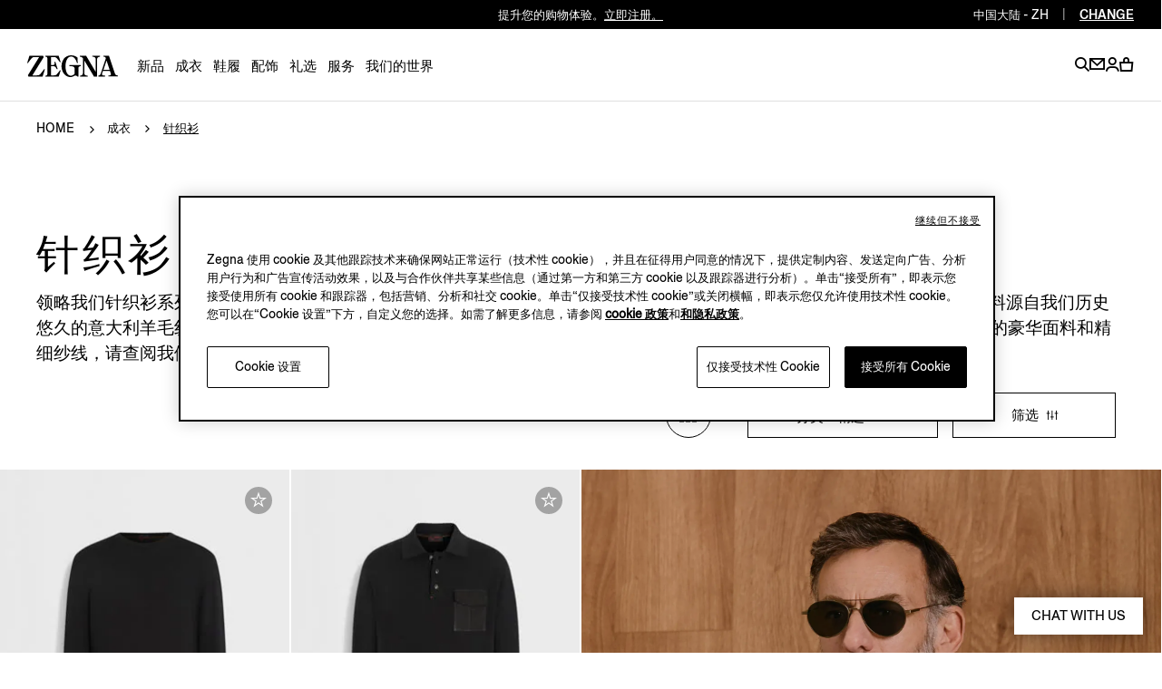

--- FILE ---
content_type: text/html; charset=UTF-8
request_url: https://www.zegna.cn/cn-zh/ready-to-wear/knitwear/
body_size: 22379
content:




<!DOCTYPE html>
<html lang="zh">
<head>


    <script type="text/javascript" src="/content/dam/zegna-commerce/zegna-catchpoint/zegna_catchpoint.js" async defer></script>

<meta charset="utf-8"/>
<meta http-equiv="X-UA-Compatible" content="IE=edge,chrome=1"/>
<meta name="viewport" content="width=device-width, initial-scale=1, maximum-scale=1, user-scalable=0"/>



<link href="https://www.googletagmanager.com" rel="preconnect" crossorigin/>
<link href="https://www.googletagmanager.com" rel="dns-prefetch"/>
<link href="https://maps.googleapis.com" rel="preconnect" crossorigin/>
<link href="https://maps.googleapis.com" rel="dns-prefetch"/>
<link href="https://google-analytics.com" rel="preconnect" crossorigin/>
<link href="https://google-analytics.com" rel="dns-prefetch"/>
<link href="https://tags.tiqcdn.com" rel="preconnect" crossorigin/>
<link href="https://tags.tiqcdn.com" rel="dns-prefetch"/>
<link href="https://s2.go-mpulse.net" rel="preconnect" crossorigin/>
<link href="https://s2.go-mpulse.net" rel="dns-prefetch"/>
<link href="https://cdn.cookielaw.org" rel="preconnect" crossorigin/>
<link href="https://cdn.cookielaw.org" rel="dns-prefetch"/>






<link rel="preload" as="script" href="/content/zegna-commerce/zegna-countries/zegna-cn/zh.labels.js"/>

<meta name="currencyISO" content="CNY"/>


<meta name="countryCode" content="CN"/>
<meta name="country" content="cn"/>

<meta name="language" content="zh"/>

<meta name="navigation_hier" content="ready-to-wear, sweaters"/>
<meta name="pageType" content="CategoryPage"/>


<meta name="gClientid"/>
<meta name="facebookID"/>
<meta name="wechatId" content="wx615b21018ef9d931"/>
<meta name="weiboId"/>
<meta name="VKontakteId"/>



<meta name="facebook-domain-verification" content="0729yipr13ibt7vfpe405utk81r9en"/>




    
<link rel="stylesheet" href="/etc.clientlibs/zegna-commerce/clientlibs/clientlib-bundle-core.1764578862841.css" type="text/css">
















<title>男士高级针织衫和开衫 | ZEGNA（杰尼亚） CN</title>
<meta name="description" content="探索 ZEGNA（杰尼亚）男士豪华针织衫。解锁以 Oasi Cashmere、Cashseta、Premium Cotton 面料和精细羊毛纱线制成的开衫、圆领针织衫和其他款式服装。"/>




<meta property="og:type" content="website"/>


    <meta property="og:title" content="男士高级针织衫和开衫 | ZEGNA（杰尼亚）"/>



    <meta property="og:description" content="探索 ZEGNA（杰尼亚）男士豪华针织衫。解锁以 Oasi Cashmere、Cashseta、Premium Cotton 面料和精细羊毛纱线制成的开衫、圆领针织衫和其他款式服装。"/>





    <meta property="og:url" content="https://www.zegna.cn/cn-zh/ready-to-wear/knitwear/"/>



<meta name="twitter:card" content="summary"/>


    <meta name="twitter:title" content="男士高级针织衫和开衫 | ZEGNA（杰尼亚）"/>



    <meta name="twitter:description" content="探索 ZEGNA（杰尼亚）男士豪华针织衫。解锁以 Oasi Cashmere、Cashseta、Premium Cotton 面料和精细羊毛纱线制成的开衫、圆领针织衫和其他款式服装。"/>





    <meta name="twitter:domain" content="https://www.zegna.cn/cn-zh/ready-to-wear/knitwear/"/>




<link rel="alternate" hreflang="en-mo" href="https://www.zegna.cn/mo-en/ready-to-wear/knitwear/"/>

<link rel="alternate" hreflang="zh-Hant-mo" href="https://www.zegna.cn/mo-tw/ready-to-wear/knitwear/"/>

<link rel="alternate" hreflang="zh-Hans-mo" href="https://www.zegna.cn/mo-zh/ready-to-wear/knitwear/"/>

<link rel="alternate" hreflang="zh-Hans-cn" href="https://www.zegna.cn/cn-zh/ready-to-wear/knitwear/"/>

<link rel="alternate" hreflang="en-cn" href="https://www.zegna.cn/cn-en/ready-to-wear/knitwear/"/>


<link rel="canonical" href="https://www.zegna.cn/cn-zh/ready-to-wear/knitwear/"/>

<meta name="keywords"/>


<meta name="robots" content="follow"/>







<meta name="searchPageType" content="plp"/>
<meta name="catalogCategory" content="01knitwear"/>


    <meta property="seoTitle" content="男士高级针织衫和开衫 | ZEGNA（杰尼亚）"/>



    <meta property="seoDescription" content="探索 ZEGNA（杰尼亚）男士豪华针织衫。解锁以 Oasi Cashmere、Cashseta、Premium Cotton 面料和精细羊毛纱线制成的开衫、圆领针织衫和其他款式服装。"/>



<meta name="searchImg" content="/content/dam/zegna-commerce/editorials/ratio075/search/fw25/hub-knitwear/FW25-knitwear-wardrobe-Search-image-ratio075.webp"/>
<meta name="searchTitle" content="针织衫"/>
<meta name="searchSubTitle"/>
<meta name="trackingTitle" content="sweaters"/>



    <script type="application/ld+json">{
"@context": "https://schema.org",
"@type": "BreadcrumbList",
"itemListElement": [{
        "@type": "ListItem",
        "position": 1,
        "name": "Home",
        "item": "https://www.zegna.cn/cn-zh/"
    },{
        "@type": "ListItem",
        "position": 2,
        "name": "成衣",
        "item": "https://www.zegna.cn/cn-zh/ready-to-wear/"
    },{
        "@type": "ListItem",
        "position": 3,
        "name": "针织衫"
    }]
}

</script>







<!-- Custom css for page -->

    
<link rel="stylesheet" href="/etc.clientlibs/zegna-commerce/clientlibs/clientlib-bundle-common.1764578862841.css" type="text/css">
<link rel="stylesheet" href="/etc.clientlibs/zegna-commerce/clientlibs/clientlib-bundle-pagebase.1764578862841.css" type="text/css">






    
<link rel="stylesheet" href="/etc.clientlibs/zegna-commerce/clientlibs/clientlib-bundle-editorial.1764578862841.css" type="text/css">
<link rel="stylesheet" href="/etc.clientlibs/zegna-commerce/clientlibs/clientlib-bundle-homepage.1764578862841.css" type="text/css">
<link rel="stylesheet" href="/etc.clientlibs/zegna-commerce/clientlibs/clientlib-bundle-listing.1764578862841.css" type="text/css">





<script src="/content/zegna-commerce/zegna-countries/zegna-cn/zh.labels.js" type="text/javascript"></script>





<script>(window.BOOMR_mq=window.BOOMR_mq||[]).push(["addVar",{"rua.upush":"false","rua.cpush":"false","rua.upre":"false","rua.cpre":"true","rua.uprl":"false","rua.cprl":"false","rua.cprf":"false","rua.trans":"SJ-c1b9cbcc-2b2a-477b-96a8-185347a6adf8","rua.cook":"true","rua.ims":"false","rua.ufprl":"false","rua.cfprl":"true","rua.isuxp":"false","rua.texp":"norulematch","rua.ceh":"false","rua.ueh":"false","rua.ieh.st":"0"}]);</script>
                              <script>!function(e){var n="https://s.go-mpulse.net/boomerang/";if("True"=="True")e.BOOMR_config=e.BOOMR_config||{},e.BOOMR_config.PageParams=e.BOOMR_config.PageParams||{},e.BOOMR_config.PageParams.pci=!0,n="https://s2.go-mpulse.net/boomerang/";if(window.BOOMR_API_key="5XQUU-VA36D-MZJ9Z-NMWPN-58E6R",function(){function e(){if(!o){var e=document.createElement("script");e.id="boomr-scr-as",e.src=window.BOOMR.url,e.async=!0,i.parentNode.appendChild(e),o=!0}}function t(e){o=!0;var n,t,a,r,d=document,O=window;if(window.BOOMR.snippetMethod=e?"if":"i",t=function(e,n){var t=d.createElement("script");t.id=n||"boomr-if-as",t.src=window.BOOMR.url,BOOMR_lstart=(new Date).getTime(),e=e||d.body,e.appendChild(t)},!window.addEventListener&&window.attachEvent&&navigator.userAgent.match(/MSIE [67]\./))return window.BOOMR.snippetMethod="s",void t(i.parentNode,"boomr-async");a=document.createElement("IFRAME"),a.src="about:blank",a.title="",a.role="presentation",a.loading="eager",r=(a.frameElement||a).style,r.width=0,r.height=0,r.border=0,r.display="none",i.parentNode.appendChild(a);try{O=a.contentWindow,d=O.document.open()}catch(_){n=document.domain,a.src="javascript:var d=document.open();d.domain='"+n+"';void(0);",O=a.contentWindow,d=O.document.open()}if(n)d._boomrl=function(){this.domain=n,t()},d.write("<bo"+"dy onload='document._boomrl();'>");else if(O._boomrl=function(){t()},O.addEventListener)O.addEventListener("load",O._boomrl,!1);else if(O.attachEvent)O.attachEvent("onload",O._boomrl);d.close()}function a(e){window.BOOMR_onload=e&&e.timeStamp||(new Date).getTime()}if(!window.BOOMR||!window.BOOMR.version&&!window.BOOMR.snippetExecuted){window.BOOMR=window.BOOMR||{},window.BOOMR.snippetStart=(new Date).getTime(),window.BOOMR.snippetExecuted=!0,window.BOOMR.snippetVersion=12,window.BOOMR.url=n+"5XQUU-VA36D-MZJ9Z-NMWPN-58E6R";var i=document.currentScript||document.getElementsByTagName("script")[0],o=!1,r=document.createElement("link");if(r.relList&&"function"==typeof r.relList.supports&&r.relList.supports("preload")&&"as"in r)window.BOOMR.snippetMethod="p",r.href=window.BOOMR.url,r.rel="preload",r.as="script",r.addEventListener("load",e),r.addEventListener("error",function(){t(!0)}),setTimeout(function(){if(!o)t(!0)},3e3),BOOMR_lstart=(new Date).getTime(),i.parentNode.appendChild(r);else t(!1);if(window.addEventListener)window.addEventListener("load",a,!1);else if(window.attachEvent)window.attachEvent("onload",a)}}(),"".length>0)if(e&&"performance"in e&&e.performance&&"function"==typeof e.performance.setResourceTimingBufferSize)e.performance.setResourceTimingBufferSize();!function(){if(BOOMR=e.BOOMR||{},BOOMR.plugins=BOOMR.plugins||{},!BOOMR.plugins.AK){var n="true"=="true"?1:0,t="cookiepresent",a="bu5t5wqx2w5mw2lusbra-f-370e8906b-clientnsv4-s.akamaihd.net",i="false"=="true"?2:1,o={"ak.v":"39","ak.cp":"436342","ak.ai":parseInt("628376",10),"ak.ol":"0","ak.cr":9,"ak.ipv":4,"ak.proto":"h2","ak.rid":"2c20e8ce","ak.r":51095,"ak.a2":n,"ak.m":"a","ak.n":"essl","ak.bpcip":"13.59.62.0","ak.cport":47894,"ak.gh":"23.215.214.232","ak.quicv":"","ak.tlsv":"tls1.3","ak.0rtt":"","ak.0rtt.ed":"","ak.csrc":"-","ak.acc":"","ak.t":"1769246818","ak.ak":"hOBiQwZUYzCg5VSAfCLimQ==1bexJAw8MFNjDguNgJnbEjAF+ZxSk0xNjyEwVomLh32TYuJDwSxkMA+0SGNIa2CDMisaGZ2VQvK+Cwk4SdTqOqMByNCKkVnA6tN+61ZJbHG+8n6z/RglMRRHKodcrCSxvcbiSUHAxlUd1NONcs76Bw0ep50JUYTMNtXeAzWZCySp9qltwRRejQ5Jjoh5s9kQCCBqg5lrWkJaszjoqbqxcdTkK2eh7wmg/6V97YOxTPZtHp6/T/2rR9e7pD0wi4CkWN9XSf4wyK18grco4PRXhvGE3dBDefPozVdBQ+RVBZxqh6hd8ANJCWiL2xU0BmCIFEvq0qtmQ457K9Qe8uZFl8nLaM+3RDKoADdkY+aE55O1JNf34nTaDDODqUA/kmxIz2lqqkAoKysMZtwlSKB3xujBZyhJ0hRoBHSGjU8jF5Y=","ak.pv":"223","ak.dpoabenc":"","ak.tf":i};if(""!==t)o["ak.ruds"]=t;var r={i:!1,av:function(n){var t="http.initiator";if(n&&(!n[t]||"spa_hard"===n[t]))o["ak.feo"]=void 0!==e.aFeoApplied?1:0,BOOMR.addVar(o)},rv:function(){var e=["ak.bpcip","ak.cport","ak.cr","ak.csrc","ak.gh","ak.ipv","ak.m","ak.n","ak.ol","ak.proto","ak.quicv","ak.tlsv","ak.0rtt","ak.0rtt.ed","ak.r","ak.acc","ak.t","ak.tf"];BOOMR.removeVar(e)}};BOOMR.plugins.AK={akVars:o,akDNSPreFetchDomain:a,init:function(){if(!r.i){var e=BOOMR.subscribe;e("before_beacon",r.av,null,null),e("onbeacon",r.rv,null,null),r.i=!0}return this},is_complete:function(){return!0}}}}()}(window);</script></head>
<body class="visibleHeader j-body  transition-animation-stopper">
    


    <script type="text/javascript">
        var utag_data = {
            page_load : "1"};
    </script>
    <script type="text/javascript"> (function(a,b,c,d){ a='//tags.tiqcdn.cn/utag/zegna/zegna/prod/utag.js'; b=document;c='script';d=b.createElement(c); d.src=a;d.type='text/java'+c;d.async=true;a=b.getElementsByTagName(c)[0]; a.parentNode.insertBefore(d,a);})(); </script>




<div class="wrapper">
    <div class="main" id="content">

        <!-- Commons components import -->

        
        <header class="header--v2   j-header ">
            











    
    
    
    

    
    

    
    <country-region-component inline-template>
        

    
    

    
    

    
    
    

    
    

    <div class="country countryReg " ref="countryRef" :class="{&#39;countryReg--show&#39;: countryOpen, &#39;country__header--language&#39;: openRegion }" role="region">

        <div class="country__header">
            <div class="country__label">
                <span class="country__icon i-basket-bag country__icon--noShoppable"></span>
                <span class="country__selected">Rest of the world</span>
                <a class="country__link" tabindex="-1" data-country-code="ROW" href="https://www.zegna.com/ww-en/">
                    <span class="country__circle">en</span>
                </a>

            </div>

            <p class="country__infoLanguage">Select your region/language</p>

            <button class="country__close i-close-thin" aria-label="exit country" title="exit country" @click="closeCountry" ref="countryRegClose" tabindex="-1">
            </button>

            
            
            <p class="country__labelMobile">Regions</p>

            <p class="country__labelMobile country__labelMobile--language">
                

                {{ countrySelected }}

                <a href="#" class="country__backRegion i-back" @click="backToRegion" aria-label="back region" title="back region"></a>
            </p>
        </div>

        <div class="country__content ">
            
            

            
            
                

                
                
                    
                    
                    
                

                
                

                
                
            

            
            

            
            <div class="country__column col-1">




    
    
    
    

    
    
    

    <button id="Americas" class="country__country " @click="clickOnCountry('Americas')" :tabindex="isMobileMode ? '-1' : false">Americas</button>

    <ul aria-labelledby="Americas" class="country__list " :class="{'country__list--openCountry': showCountries === 'Americas'}">
        
        




    
    
    <li class="country__singleCountry">







    
    
        <a href="https://www.zegna.com/ca-en/" class="country__voice" data-country-code="CA" tabindex="-1">
            
                <span class="country__icon i-basket-bag "></span>
            
            Canada
        </a>
    
        
    

    <div class="country__languages">
        <a href="https://www.zegna.com/ca-en/" class="country__circle" tabindex="-1" aria-label="english">en</a>
<a href="https://www.zegna.com/ca-fr/" class="country__circle" tabindex="-1" aria-label="french">fr</a>

    </div>


</li>


    
    
    <li class="country__singleCountry">







    
    
        <a href="https://www.zegna.com/mx-en/" class="country__voice" data-country-code="MX" tabindex="-1">
            
                <span class="country__icon i-basket-bag "></span>
            
            Mexico
        </a>
    
        
    

    <div class="country__languages">
        <a href="https://www.zegna.com/mx-en/" class="country__circle" tabindex="-1" aria-label="english">en</a>
<a href="https://www.zegna.com/mx-es/" class="country__circle" tabindex="-1" aria-label="spanish">es</a>

    </div>


</li>


    
    
    <li class="country__singleCountry">







    
    
        <a href="https://www.zegna.com/us-en/" class="country__voice" data-country-code="US" tabindex="-1">
            
                <span class="country__icon i-basket-bag "></span>
            
            United States
        </a>
    
        
    
        
    

    <div class="country__languages">
        <a href="https://www.zegna.com/us-en/" class="country__circle" tabindex="-1" aria-label="english">en</a>
<a href="https://www.zegna.com/us-zh/" class="country__circle" tabindex="-1" aria-label="chinese">zh</a>
<a href="https://www.zegna.com/us-es/" class="country__circle" tabindex="-1" aria-label="spanish">es</a>

    </div>


</li>



    </ul>

    
    
        <button id="Africa/Middleeast" class="country__country country__country--marginTop" @click="clickOnCountry('Africa/Middleeast')" :tabindex="isMobileMode ? '-1' : false">Africa / Middle east</button>

        <ul aria-labelledby="Africa/Middleeast" class="country__list " :class="{'country__list--openCountry': showCountries === 'Africa/Middleeast'}">
            
            




    
    
    <li class="country__singleCountry">







    
    
        <a href="https://me.zegna.com/ar-ae/" class="country__voice" data-country-code="AE" tabindex="-1">
            
                <span class="country__icon i-basket-bag "></span>
            
            U.A.E.
        </a>
    
        
    

    <div class="country__languages">
        <a href="https://me.zegna.com/ar-ae/" class="country__circle" tabindex="-1" aria-label="arabic">ar</a>
<a href="https://me.zegna.com/en-ae/" class="country__circle" tabindex="-1" aria-label="english">en</a>

    </div>


</li>


    
    
    <li class="country__singleCountry">







    
    
        <a href="https://me.zegna.com/ar-sa/" class="country__voice" data-country-code="SA" tabindex="-1">
            
                <span class="country__icon i-basket-bag "></span>
            
            Saudi Arabia
        </a>
    
        
    

    <div class="country__languages">
        <a href="https://me.zegna.com/ar-sa/" class="country__circle" tabindex="-1" aria-label="arabic">ar</a>
<a href="https://me.zegna.com/en-sa/" class="country__circle" tabindex="-1" aria-label="english">en</a>

    </div>


</li>


    
    
    <li class="country__singleCountry">







    
    
        <a href="https://me.zegna.com/ar-kw/" class="country__voice" data-country-code="KW" tabindex="-1">
            
                <span class="country__icon i-basket-bag "></span>
            
            Kuwait
        </a>
    
        
    

    <div class="country__languages">
        <a href="https://me.zegna.com/ar-kw/" class="country__circle" tabindex="-1" aria-label="arabic">ar</a>
<a href="https://me.zegna.com/en-kw/" class="country__circle" tabindex="-1" aria-label="english">en</a>

    </div>


</li>


    
    
    <li class="country__singleCountry">







    
    
        <a href="https://me.zegna.com/ar-om/" class="country__voice" data-country-code="OM" tabindex="-1">
            
                <span class="country__icon i-basket-bag "></span>
            
            Oman
        </a>
    
        
    

    <div class="country__languages">
        <a href="https://me.zegna.com/ar-om/" class="country__circle" tabindex="-1" aria-label="arabic">ar</a>
<a href="https://me.zegna.com/en-om/" class="country__circle" tabindex="-1" aria-label="english">en</a>

    </div>


</li>


    
    
    <li class="country__singleCountry">







    
    
        <a href="https://me.zegna.com/ar-bh/" class="country__voice" data-country-code="BH" tabindex="-1">
            
                <span class="country__icon i-basket-bag "></span>
            
            Bahrain
        </a>
    
        
    

    <div class="country__languages">
        <a href="https://me.zegna.com/ar-bh/" class="country__circle" tabindex="-1" aria-label="arabic">ar</a>
<a href="https://me.zegna.com/en-bh/" class="country__circle" tabindex="-1" aria-label="english">en</a>

    </div>


</li>


    
    
    <li class="country__singleCountry">







    
    
        <a href="https://me.zegna.com/ar-qa/" class="country__voice" data-country-code="QA" tabindex="-1">
            
                <span class="country__icon i-basket-bag "></span>
            
            Qatar
        </a>
    
        
    

    <div class="country__languages">
        <a href="https://me.zegna.com/ar-qa/" class="country__circle" tabindex="-1" aria-label="arabic">ar</a>
<a href="https://me.zegna.com/en-qa/" class="country__circle" tabindex="-1" aria-label="english">en</a>

    </div>


</li>



        </ul>
    

    
    



</div>

            <div class="country__column col-1">




    
    
    
    

    
    
    

    <button id="AsiaPacific亚太地区" class="country__country " @click="clickOnCountry('AsiaPacific亚太地区')" :tabindex="isMobileMode ? '-1' : false">Asia Pacific 亚太地区</button>

    <ul aria-labelledby="AsiaPacific亚太地区" class="country__list " :class="{'country__list--openCountry': showCountries === 'AsiaPacific亚太地区'}">
        
        




    
    
    <li class="country__singleCountry">







    
    
        <a href="https://www.zegna.com/au-en/" class="country__voice" data-country-code="AU" tabindex="-1">
            
                <span class="country__icon i-basket-bag "></span>
            
            Australia
        </a>
    
        
    

    <div class="country__languages">
        <a href="https://www.zegna.com/au-en/" class="country__circle" tabindex="-1" aria-label="english">en</a>
<a href="https://www.zegna.com/au-zh/" class="country__circle" tabindex="-1" aria-label="chinese">zh</a>

    </div>


</li>


    
    
    <li class="country__singleCountry">







    
    
        <a href="https://www.zegna.cn/cn-zh/ready-to-wear/knitwear/" class="country__voice" data-country-code="CN" tabindex="-1">
            
                <span class="country__icon i-basket-bag "></span>
            
            China Mainland
        </a>
    
        
    

    <div class="country__languages">
        <a href="https://www.zegna.cn/cn-zh/ready-to-wear/knitwear/" class="country__circle" tabindex="-1" aria-label="chinese">zh</a>
<a href="https://www.zegna.cn/cn-en/ready-to-wear/knitwear/" class="country__circle" tabindex="-1" aria-label="english">en</a>

    </div>


</li>


    
    
    <li class="country__singleCountry">







    
    
        <a href="https://www.zegna.com/hk-tw/" class="country__voice" data-country-code="HK" tabindex="-1">
            
                <span class="country__icon i-basket-bag "></span>
            
            Hong Kong SAR China
        </a>
    
        
    

    <div class="country__languages">
        <a href="https://www.zegna.com/hk-tw/" class="country__circle" tabindex="-1" aria-label="chinese traditional">tc</a>
<a href="https://www.zegna.com/hk-en/" class="country__circle" tabindex="-1" aria-label="english">en</a>

    </div>


</li>


    
    
    <li class="country__singleCountry">







    
    
        <a href="https://www.zegna.com/jp-ja/" class="country__voice" data-country-code="JP" tabindex="-1">
            
                <span class="country__icon i-basket-bag "></span>
            
            Japan
        </a>
    
        
    

    <div class="country__languages">
        <a href="https://www.zegna.com/jp-ja/" class="country__circle" tabindex="-1" aria-label="japanese">ja</a>
<a href="https://www.zegna.com/jp-en/" class="country__circle" tabindex="-1" aria-label="english">en</a>

    </div>


</li>


    
    
    <li class="country__singleCountry">







    
    
        <a href="https://www.zegna.com/kr-ko/" class="country__voice" data-country-code="KR" tabindex="-1">
            
                <span class="country__icon i-basket-bag country__icon--noShoppable"></span>
            
            Korea
        </a>
    
        
    

    <div class="country__languages">
        <a href="https://www.zegna.com/kr-ko/" class="country__circle" tabindex="-1" aria-label="korean">ko</a>
<a href="https://www.zegna.com/kr-en/" class="country__circle" tabindex="-1" aria-label="english">en</a>

    </div>


</li>


    
    
    <li class="country__singleCountry">







    
    
        <a href="https://www.zegna.cn/mo-tw/ready-to-wear/knitwear/" class="country__voice" data-country-code="MO" tabindex="-1">
            
                <span class="country__icon i-basket-bag country__icon--noShoppable"></span>
            
            Macau SAR China
        </a>
    
        
    
        
    

    <div class="country__languages">
        <a href="https://www.zegna.cn/mo-tw/ready-to-wear/knitwear/" class="country__circle" tabindex="-1" aria-label="chinese traditional">tc</a>
<a href="https://www.zegna.cn/mo-zh/ready-to-wear/knitwear/" class="country__circle" tabindex="-1" aria-label="chinese">zh</a>
<a href="https://www.zegna.cn/mo-en/ready-to-wear/knitwear/" class="country__circle" tabindex="-1" aria-label="english">en</a>

    </div>


</li>


    
    
    <li class="country__singleCountry">







    
    
        <a href="https://www.zegna.com/nz-en/" class="country__voice" data-country-code="NZ" tabindex="-1">
            
                <span class="country__icon i-basket-bag country__icon--noShoppable"></span>
            
            New Zealand
        </a>
    

    <div class="country__languages">
        <a href="https://www.zegna.com/nz-en/" class="country__circle" tabindex="-1" aria-label="english">en</a>

    </div>


</li>


    
    
    <li class="country__singleCountry">







    
    
        <a href="https://www.zegna.com/sg-en/" class="country__voice" data-country-code="SG" tabindex="-1">
            
                <span class="country__icon i-basket-bag country__icon--noShoppable"></span>
            
            Singapore
        </a>
    
        
    

    <div class="country__languages">
        <a href="https://www.zegna.com/sg-en/" class="country__circle" tabindex="-1" aria-label="english">en</a>
<a href="https://www.zegna.com/sg-zh/" class="country__circle" tabindex="-1" aria-label="chinese">zh</a>

    </div>


</li>


    
    
    <li class="country__singleCountry">







    
    
        <a href="https://www.zegna.com/th-en/" class="country__voice" data-country-code="TH" tabindex="-1">
            
                <span class="country__icon i-basket-bag country__icon--noShoppable"></span>
            
            Thailand
        </a>
    

    <div class="country__languages">
        <a href="https://www.zegna.com/th-en/" class="country__circle" tabindex="-1" aria-label="english">en</a>

    </div>


</li>



    </ul>

    
    

    
    



</div>

            <div class="country__column col-2">




    
    
    
    

    
    
    

    <button id="Europe" class="country__country " @click="clickOnCountry('Europe')" :tabindex="isMobileMode ? '-1' : false">Europe</button>

    <ul aria-labelledby="Europe" class="country__list " :class="{'country__list--openCountry': showCountries === 'Europe'}">
        
        




    
    
    <li class="country__singleCountry">







    
    
        <a href="https://www.zegna.com/at-de/" class="country__voice" data-country-code="AT" tabindex="-1">
            
                <span class="country__icon i-basket-bag "></span>
            
            Austria
        </a>
    
        
    

    <div class="country__languages">
        <a href="https://www.zegna.com/at-de/" class="country__circle" tabindex="-1" aria-label="german">de</a>
<a href="https://www.zegna.com/at-en/" class="country__circle" tabindex="-1" aria-label="english">en</a>

    </div>


</li>


    
    
    <li class="country__singleCountry">







    
    
        <a href="https://www.zegna.com/be-fr/" class="country__voice" data-country-code="BE" tabindex="-1">
            
                <span class="country__icon i-basket-bag "></span>
            
            Belgium
        </a>
    
        
    

    <div class="country__languages">
        <a href="https://www.zegna.com/be-fr/" class="country__circle" tabindex="-1" aria-label="french">fr</a>
<a href="https://www.zegna.com/be-en/" class="country__circle" tabindex="-1" aria-label="english">en</a>

    </div>


</li>


    
    
    <li class="country__singleCountry">







    
    
        <a href="https://www.zegna.com/bg-en/" class="country__voice" data-country-code="BG" tabindex="-1">
            
                <span class="country__icon i-basket-bag "></span>
            
            Bulgaria
        </a>
    

    <div class="country__languages">
        <a href="https://www.zegna.com/bg-en/" class="country__circle" tabindex="-1" aria-label="english">en</a>

    </div>


</li>


    
    
    <li class="country__singleCountry">







    
    
        <a href="https://www.zegna.com/cz-en/" class="country__voice" data-country-code="CZ" tabindex="-1">
            
                <span class="country__icon i-basket-bag "></span>
            
            Czech Republic
        </a>
    

    <div class="country__languages">
        <a href="https://www.zegna.com/cz-en/" class="country__circle" tabindex="-1" aria-label="english">en</a>

    </div>


</li>


    
    
    <li class="country__singleCountry">







    
    
        <a href="https://www.zegna.com/dk-en/" class="country__voice" data-country-code="DK" tabindex="-1">
            
                <span class="country__icon i-basket-bag "></span>
            
            Denmark
        </a>
    

    <div class="country__languages">
        <a href="https://www.zegna.com/dk-en/" class="country__circle" tabindex="-1" aria-label="english">en</a>

    </div>


</li>


    
    
    <li class="country__singleCountry">







    
    
        <a href="https://www.zegna.com/ee-en/" class="country__voice" data-country-code="EE" tabindex="-1">
            
                <span class="country__icon i-basket-bag "></span>
            
            Estonia
        </a>
    

    <div class="country__languages">
        <a href="https://www.zegna.com/ee-en/" class="country__circle" tabindex="-1" aria-label="english">en</a>

    </div>


</li>


    
    
    <li class="country__singleCountry">







    
    
        <a href="https://www.zegna.com/fi-en/" class="country__voice" data-country-code="FI" tabindex="-1">
            
                <span class="country__icon i-basket-bag "></span>
            
            Finland
        </a>
    

    <div class="country__languages">
        <a href="https://www.zegna.com/fi-en/" class="country__circle" tabindex="-1" aria-label="english">en</a>

    </div>


</li>


    
    
    <li class="country__singleCountry">







    
    
        <a href="https://www.zegna.com/fr-fr/" class="country__voice" data-country-code="FR" tabindex="-1">
            
                <span class="country__icon i-basket-bag "></span>
            
            France
        </a>
    
        
    

    <div class="country__languages">
        <a href="https://www.zegna.com/fr-fr/" class="country__circle" tabindex="-1" aria-label="french">fr</a>
<a href="https://www.zegna.com/fr-en/" class="country__circle" tabindex="-1" aria-label="english">en</a>

    </div>


</li>


    
    
    <li class="country__singleCountry">







    
    
        <a href="https://www.zegna.com/de-de/" class="country__voice" data-country-code="DE" tabindex="-1">
            
                <span class="country__icon i-basket-bag "></span>
            
            Germany
        </a>
    
        
    

    <div class="country__languages">
        <a href="https://www.zegna.com/de-de/" class="country__circle" tabindex="-1" aria-label="german">de</a>
<a href="https://www.zegna.com/de-en/" class="country__circle" tabindex="-1" aria-label="english">en</a>

    </div>


</li>


    
    
    <li class="country__singleCountry">







    
    
        <a href="https://www.zegna.com/gr-en/" class="country__voice" data-country-code="GR" tabindex="-1">
            
                <span class="country__icon i-basket-bag "></span>
            
            Greece
        </a>
    

    <div class="country__languages">
        <a href="https://www.zegna.com/gr-en/" class="country__circle" tabindex="-1" aria-label="english">en</a>

    </div>


</li>


    
    
    <li class="country__singleCountry">







    
    
        <a href="https://www.zegna.com/hu-en/" class="country__voice" data-country-code="HU" tabindex="-1">
            
                <span class="country__icon i-basket-bag "></span>
            
            Hungary
        </a>
    

    <div class="country__languages">
        <a href="https://www.zegna.com/hu-en/" class="country__circle" tabindex="-1" aria-label="english">en</a>

    </div>


</li>


    
    
    <li class="country__singleCountry">







    
    
        <a href="https://www.zegna.com/ie-en/" class="country__voice" data-country-code="IE" tabindex="-1">
            
                <span class="country__icon i-basket-bag "></span>
            
            Ireland
        </a>
    

    <div class="country__languages">
        <a href="https://www.zegna.com/ie-en/" class="country__circle" tabindex="-1" aria-label="english">en</a>

    </div>


</li>


    
    
    <li class="country__singleCountry">







    
    
        <a href="https://www.zegna.com/it-it/" class="country__voice" data-country-code="IT" tabindex="-1">
            
                <span class="country__icon i-basket-bag "></span>
            
            Italy
        </a>
    
        
    

    <div class="country__languages">
        <a href="https://www.zegna.com/it-it/" class="country__circle" tabindex="-1" aria-label="italian">it</a>
<a href="https://www.zegna.com/it-en/" class="country__circle" tabindex="-1" aria-label="english">en</a>

    </div>


</li>


    
    
    <li class="country__singleCountry">







    
    
        <a href="https://www.zegna.com/lv-en/" class="country__voice" data-country-code="LV" tabindex="-1">
            
                <span class="country__icon i-basket-bag "></span>
            
            Latvia
        </a>
    

    <div class="country__languages">
        <a href="https://www.zegna.com/lv-en/" class="country__circle" tabindex="-1" aria-label="english">en</a>

    </div>


</li>


    
    
    <li class="country__singleCountry">







    
    
        <a href="https://www.zegna.com/lt-en/" class="country__voice" data-country-code="LT" tabindex="-1">
            
                <span class="country__icon i-basket-bag "></span>
            
            Lithuania
        </a>
    

    <div class="country__languages">
        <a href="https://www.zegna.com/lt-en/" class="country__circle" tabindex="-1" aria-label="english">en</a>

    </div>


</li>


    
    
    <li class="country__singleCountry">







    
    
        <a href="https://www.zegna.com/lu-en/" class="country__voice" data-country-code="LU" tabindex="-1">
            
                <span class="country__icon i-basket-bag "></span>
            
            Luxembourg
        </a>
    

    <div class="country__languages">
        <a href="https://www.zegna.com/lu-en/" class="country__circle" tabindex="-1" aria-label="english">en</a>

    </div>


</li>


    
    
    <li class="country__singleCountry">







    
    
        <a href="https://www.zegna.com/nl-en/" class="country__voice" data-country-code="NL" tabindex="-1">
            
                <span class="country__icon i-basket-bag "></span>
            
            Netherlands
        </a>
    

    <div class="country__languages">
        <a href="https://www.zegna.com/nl-en/" class="country__circle" tabindex="-1" aria-label="english">en</a>

    </div>


</li>


    
    
    <li class="country__singleCountry">







    
    
        <a href="https://www.zegna.com/no-en/" class="country__voice" data-country-code="NO" tabindex="-1">
            
                <span class="country__icon i-basket-bag "></span>
            
            Norway
        </a>
    

    <div class="country__languages">
        <a href="https://www.zegna.com/no-en/" class="country__circle" tabindex="-1" aria-label="english">en</a>

    </div>


</li>


    
    
    <li class="country__singleCountry">







    
    
        <a href="https://www.zegna.com/pl-en/" class="country__voice" data-country-code="PL" tabindex="-1">
            
                <span class="country__icon i-basket-bag "></span>
            
            Poland
        </a>
    

    <div class="country__languages">
        <a href="https://www.zegna.com/pl-en/" class="country__circle" tabindex="-1" aria-label="english">en</a>

    </div>


</li>


    
    
    <li class="country__singleCountry">







    
    
        <a href="https://www.zegna.com/pt-pt/" class="country__voice" data-country-code="PT" tabindex="-1">
            
                <span class="country__icon i-basket-bag "></span>
            
            Portugal
        </a>
    
        
    

    <div class="country__languages">
        <a href="https://www.zegna.com/pt-pt/" class="country__circle" tabindex="-1" aria-label="portuguese">pt</a>
<a href="https://www.zegna.com/pt-en/" class="country__circle" tabindex="-1" aria-label="english">en</a>

    </div>


</li>


    
    
    <li class="country__singleCountry">







    
    
        <a href="https://www.zegna.com/ro-en/" class="country__voice" data-country-code="RO" tabindex="-1">
            
                <span class="country__icon i-basket-bag "></span>
            
            Romania
        </a>
    

    <div class="country__languages">
        <a href="https://www.zegna.com/ro-en/" class="country__circle" tabindex="-1" aria-label="english">en</a>

    </div>


</li>


    
    
    <li class="country__singleCountry">







    
    
        <a href="https://www.zegna.com/sk-en/" class="country__voice" data-country-code="SK" tabindex="-1">
            
                <span class="country__icon i-basket-bag "></span>
            
            Slovakia
        </a>
    

    <div class="country__languages">
        <a href="https://www.zegna.com/sk-en/" class="country__circle" tabindex="-1" aria-label="english">en</a>

    </div>


</li>


    
    
    <li class="country__singleCountry">







    
    
        <a href="https://www.zegna.com/si-en/" class="country__voice" data-country-code="SI" tabindex="-1">
            
                <span class="country__icon i-basket-bag "></span>
            
            Slovenia
        </a>
    

    <div class="country__languages">
        <a href="https://www.zegna.com/si-en/" class="country__circle" tabindex="-1" aria-label="english">en</a>

    </div>


</li>


    
    
    <li class="country__singleCountry">







    
    
        <a href="https://www.zegna.com/es-es/" class="country__voice" data-country-code="ES" tabindex="-1">
            
                <span class="country__icon i-basket-bag "></span>
            
            Spain
        </a>
    
        
    

    <div class="country__languages">
        <a href="https://www.zegna.com/es-es/" class="country__circle" tabindex="-1" aria-label="spanish">es</a>
<a href="https://www.zegna.com/es-en/" class="country__circle" tabindex="-1" aria-label="english">en</a>

    </div>


</li>


    
    
    <li class="country__singleCountry">







    
    
        <a href="https://www.zegna.com/se-en/" class="country__voice" data-country-code="SE" tabindex="-1">
            
                <span class="country__icon i-basket-bag "></span>
            
            Sweden
        </a>
    

    <div class="country__languages">
        <a href="https://www.zegna.com/se-en/" class="country__circle" tabindex="-1" aria-label="english">en</a>

    </div>


</li>


    
    
    <li class="country__singleCountry">







    
    
        <a href="https://www.zegna.com/ch-de/" class="country__voice" data-country-code="CH" tabindex="-1">
            
                <span class="country__icon i-basket-bag "></span>
            
            Switzerland
        </a>
    
        
    
        
    
        
    

    <div class="country__languages">
        <a href="https://www.zegna.com/ch-de/" class="country__circle" tabindex="-1" aria-label="german">de</a>
<a href="https://www.zegna.com/ch-fr/" class="country__circle" tabindex="-1" aria-label="french">fr</a>
<a href="https://www.zegna.com/ch-it/" class="country__circle" tabindex="-1" aria-label="italian">it</a>
<a href="https://www.zegna.com/ch-en/" class="country__circle" tabindex="-1" aria-label="english">en</a>

    </div>


</li>


    
    
    <li class="country__singleCountry">







    
    
        <a href="https://www.zegna.com/tr-en/" class="country__voice" data-country-code="TR" tabindex="-1">
            
                <span class="country__icon i-basket-bag country__icon--noShoppable"></span>
            
            Turkey
        </a>
    

    <div class="country__languages">
        <a href="https://www.zegna.com/tr-en/" class="country__circle" tabindex="-1" aria-label="english">en</a>

    </div>


</li>


    
    
    <li class="country__singleCountry">







    
    
        <a href="https://www.zegna.com/uk-en/" class="country__voice" data-country-code="GB" tabindex="-1">
            
                <span class="country__icon i-basket-bag "></span>
            
            United Kingdom
        </a>
    

    <div class="country__languages">
        <a href="https://www.zegna.com/uk-en/" class="country__circle" tabindex="-1" aria-label="english">en</a>

    </div>


</li>



    </ul>

    
    

    
    



</div>

            

            <div class="country__label country__label--mobile" tabindex="-1" data-country-code="ROW" v-if="isMobileMode">
                <span class="country__icon i-basket-bag country__icon--noShoppable"></span>

                <span class="country__selected">Rest of the world</span>
                <div class="country__languages">
                    <a href="https://www.zegna.com/ww-en/" class="country__link">
                        <span class="country__circle">en</span>
                    </a>
                </div>
            </div>
        </div>

        <a href="#" class="country__mobileCloseMenu" v-if="isMobileMode" @click="closeCountry" data-trap="trap" aria-label="close menu">
            <span class="country__closeIcon i-close"></span>
        </a>
    </div>

    </country-region-component>













    





<header-v2-component inline-template v-cloak>
    <div>
        
        
        
        
        
        
        
        <div :class="{ 'header':true,'  noTransparent': typeTransparent ,'header--openMenu': subMenuOpen, 'header--hidden': hiddenHeader }" ref="header">

            


<banner-shipping-component inline-template>
    <div class="bannerShipping">
        <a href="/cn-zh/sign-in-sign-up/" class="bannerShipping__message" name="&lid=overlay_header:banner-shipping:body&lpos=overview">
            <span class="bannerShipping__message--desktop">提升您的购物体验。<b><u>立即注册。</u></b></span>
            <span class="bannerShipping__message--mobile">提升您的购物体验。<b><u>立即注册。</u></b></span>
        </a>
        
        <button class="bannerShipping__country" @click="changeCountry" ref="countryChange">
            <span class="bannerShipping__countryName"> 中国大陆 - zh</span>
            <span class="bannerShipping__separator" aria-hidden="true">|</span>
            <span class="bannerShipping__countryChange bannerShipping__countryChange--custom">Change</span>
        </button>
    </div>
</banner-shipping-component>

            <div class="header__container">

                <nav :class="{'header__menu--openMobile': openMenuMobile}" aria-label="导航" class="menu j-navigation">
                    <button @click="openMenu" aria-label="打开网站菜单" class="menu__mobile i-hamburger">
                    </button>
                    <div class="header__search" v-if="isMobile">
                        


<search-component inline-template data-placeholder-s v-cloak>
    <div class="utils__search" ref="search" :class="{'utils__search--expand': expandedSearch, 'utils__search--closing':isClosing}" role="search">
        <label class="utils__searchLabel" for="search">搜索</label>
        <a href="#" role="button" aria-label="搜索" class="utils__searchIcon i-search" @click.prevent="expandSearch"></a>
        <div class="searchbarhWrapper" ref="searchWrapper">
            <div ref="searchbarInputWrapper" class="searchbarInputWrapper">
                <h2 class="searchTitle__mobile">搜索</h2>
                <input data-placeholder-s="您想要搜索什么？" ref="searchbar" v-model="searchBarInput" class="autosuggest__input" type="text" id="search" autocomplete="off" placeholder="搜索" @focus="expandSearch" @keyup.enter="goToSearchPage" @keyup="onChanged"/>
                <button aria-label="搜索" :disabled="!this.query && expandedSearch" class="i-search" @click.prevent="goToSearchPage" :class="{ 'utils__searchIcon--disabled': !this.query && expandedSearch}"></button>
                <span class="search__inputError" v-if="showError" aria-live="polite">
                    字段不能为空
                </span>
            </div>

            
            <div class="searchbarMenu" v-if="!searchBarInput">
                <div class="searchBox">
                    <div class="searchBox__results">
                        <div class="searchBox__col">
                            <div class="searchBox__navigation">
                                <div class="searchBox__col" v-if="recentSearches.length > 0">
                                    <h3 id="recentSearch" class="searchBox__title">
                                        您最近的搜索
                                    </h3>
                                    <ul aria-labelledby="recentSearch" class="searchBox__list">
                                        <li class="searchBox__item" v-for="query in recentSearches" :key="query">
                                            <a href="#" class="searchBox__itemLink" data-type="Suggestion" @click.prevent="setAsQuery(query, $event)" @keyup.enter="setAsQuery(query, $event)" :title="query">
                                                <span class="i-search"></span>
                                                <span class="searchBox__text">{{ formatText(query) }}</span>
                                            </a>
                                        </li>
                                    </ul>
                                </div>
                                <div class="searchBox__col" v-else>
                                    
                                    <h3 id="popular" class="searchBox__title">
                                        热门搜索
                                    </h3>
                                    <ul aria-labelledby="popular" class="searchBox__list">
                                        <li class="searchBox__item">
                                            <a href="#" class="searchBox__itemLink" data-type="Suggestion" title="户外系列" @click.prevent="setSearchesAsQuery" @keyup.enter="setSearchesAsQuery">
                                                <span class="i-search"></span>
                                                <span class="searchBox__text">户外系列</span>
                                            </a>
                                        </li>
                                    
                                        <li class="searchBox__item">
                                            <a href="#" class="searchBox__itemLink" data-type="Suggestion" title="Triple Stitch™ 运动鞋" @click.prevent="setSearchesAsQuery" @keyup.enter="setSearchesAsQuery">
                                                <span class="i-search"></span>
                                                <span class="searchBox__text">Triple Stitch™ 运动鞋</span>
                                            </a>
                                        </li>
                                    
                                        <li class="searchBox__item">
                                            <a href="#" class="searchBox__itemLink" data-type="Suggestion" title="Luxury Leisurewear 奢华休闲系列" @click.prevent="setSearchesAsQuery" @keyup.enter="setSearchesAsQuery">
                                                <span class="i-search"></span>
                                                <span class="searchBox__text">Luxury Leisurewear 奢华休闲系列</span>
                                            </a>
                                        </li>
                                    </ul>
                                </div>
                                <div class="searchBox__col">
                                    <h3 id="services" class="searchBox__title">服务</h3>
                                    <ul aria-labelledby="services" class="searchBox__list">
                                        <li class="searchBox__item">
                                            <a href="/cn-zh/services/mens-tailoring/made-to-measure/" class="searchBox__itemLink" data-type="Services" @click="onClickedObjectIDsAfterSearch" title="Su Misura">
                                                <span class="searchBox__text">Su Misura</span>
                                            </a>
                                        </li>
                                    
                                        <li class="searchBox__item">
                                            <a href="/cn-zh/store-locator/" class="searchBox__itemLink" data-type="Services" @click="onClickedObjectIDsAfterSearch" title="店铺位置查询">
                                                <span class="searchBox__text">店铺位置查询</span>
                                            </a>
                                        </li>
                                    </ul>
                                </div>
                            </div>
                        </div>
                        <div class="searchBox__col">
                            <h3 id="newInStore" class="searchBox__title">新品</h3>
                            <ul aria-labelledby="newInStore" class="searchBox__list" data-codes="[38107757,37722990,35570611,37682653]" ref="newInStore">
                                <li class="searchBox__item" v-for="product in suggNewInStore" :key="product.productDetail.productCode">
                                    <a :href="product.productDetail.pdpUrl" class="searchBox__itemLink" data-type="Products" @click="setPrevPageSearch" :title="product.productDetail.name">
                                        <img aria-hidden="true" :src="product.productDetail.images.default" alt=" "/>
                                        <span class="searchBox__text">{{product.productDetail.name}}</span>
                                    </a>
                                </li>
                            </ul>
                        </div>
                    </div>
                </div>
            </div>
            <div aria-live="assertive" aria-atomic="true">
                <transition name="searchBox--animation">
                    <div class="searchBox__noResults" v-if="noResults">未找到结果</div>
                </transition>
            </div>
            <transition name="searchBox--animation">
                <div class="searchBox" v-if="products.length > 0 || categories.length > 0 || autosuggestions.length > 0">
                    <span class="searchBox__sronly" aria-live="assertive" ref="suggestion"></span>

                    <div class="autosuggest__results-container" v-if="autosuggestions.length > 0">
                        <ul class="autosuggest__results">
                            <li v-for="(hit, index) in autosuggestions" :key="hit.objectID" class="autosuggest__results-item">
                                <a href="#" @click="setAsQuery(hit.query, $event)" class="autosuggest__resultsLink" data-type="Suggestion" :data-position="index + 1" :data-objectid="hit.objectID" v-html="hit._highlightResult.query.value">
                                </a>
                            </li>
                        </ul>
                    </div>
                    <div class="searchBox__results">
                        <div class="searchBox__col">
                            <div v-if="products.length > 0">
                                <h3 id="searchProducts" class="searchBox__title">
                                    产品
                                </h3>
                                <ul aria-labelledby="searchProducts" class="searchBox__list">
                                    <li v-for="(hit, index) in products" :key="hit.objectID" class="searchBox__item">
                                        <a :href="hit.path" class="searchBox__itemLink" @click="setPrevPageSearch" data-type="Product" :data-position="index + 1" :data-objectid="hit.objectID">
                                            <img :src="hit.searchImg" alt=" " width="30" height="40"/>
                                            <span class="searchBox__text">{{hit.name}}</span>
                                        </a>
                                    </li>
                                </ul>
                            </div>
                            <div v-if="categories.length > 0">
                                <h3 id="searchCategory" class="searchBox__title">
                                    类别
                                </h3>
                                <ul aria-labelledby="searchCategory" class="searchBox__list">
                                    <li v-for="(hit, index) in categories" :key="hit.objectID" class="searchBox__item">
                                        <a :href="hit.searchCtaLink" class="searchBox__itemLink" data-type="Category" :data-position="index + 1" :data-objectid="hit.objectID" @click="onClickedObjectIDsAfterSearch">
                                            <img v-if="hit.searchImg" :src="hit.searchImg" alt=" "/>
                                            <span class="searchBox__text">{{hit.searchTitle}}</span>
                                        </a>
                                    </li>
                                </ul>
                            </div>
                        </div>
                    </div>
                </div>
            </transition>
            <a href="#" class="searchBox__close i-close-thin" @click.prevent="closeSearch" aria-label="关闭搜索" role="button"></a>
        </div>
    </div>
</search-component>

                    </div>

                    





<div class="menu__logoAux">
    <a href="/cn-zh/" @click="trackLogoClick">
        
        <span class="menu__logo menu__logo--white" aria-label="ZEGNA 主页">
            <svg version="1.1" id="Livello_1" xmlns="http://www.w3.org/2000/svg" xmlns:xlink="http://www.w3.org/1999/xlink" x="0px" y="0px" viewBox="0 0 131 32" style="enable-background:new 0 0 131 32;" xml:space="preserve" class="header__logoImg menu__logoImg">
                <g>
                    <path d="M60.9,14.3v1.6c1.2,0,2.3,0,3.5,0.2c1,0.1,2,0.3,2.8,0.9c0.8,0.5,1.2,1.4,1.2,2.3V27c0,0.2-0.1,0.4-0.2,0.5
                        c-1.7,1.7-3.5,2.5-5.2,2.5c-4.2,0-7.2-4.6-7.7-12.2c0-0.5-0.1-2.2,0-3.2c0.5-8.2,3.8-12.8,8-12.8c3.5,0,6.5,2.6,8.6,9.5h1l-0.1-7.6
                        C71.4,1.8,67.7,0,63.2,0c-4.1,0-7.8,1.9-10.3,5.1c-3.3,4.4-4.2,10.5-2.8,15.8c0.9,3.5,2.8,6.7,5.7,8.9c1.9,1.4,4.3,2.2,6.7,2.2
                        c1.7,0,3.7-0.6,5.3-1.7c1-0.7,2.3-0.7,3.3-0.1l1.9,1.1h0.9V19.2c0-2.3,0.8-3,3.5-3.3v-1.6H60.9z"/>
                    <path d="M24.6,20.2c-3.1,4.2-4.9,6.6-6.4,8c-1.2,1.1-2.2,1.3-4.2,1.3H7.7c-0.1,0-0.2-0.1-0.1-0.2L23.8,2.7l-0.8-2H3.2L0,11.1
                        l0.9,0.4c3-4.1,4.8-6.4,6.1-7.7C8.1,2.7,9.2,2.6,11,2.6h6c0.1,0,0.2,0.1,0.1,0.2L1,29.3l0.8,2h20.4l3.3-10.7L24.6,20.2z"/>
                    <path d="M38.7,16.1c-1-0.3-3.9-0.2-3.9-0.2c-0.2,0-0.3,0.1-0.3,0.3v13c0,0.2,0.1,0.3,0.3,0.3h3.8c1.6,0,2.5-0.1,3.5-1
                        c1.2-1.1,2.7-3.1,5.3-6.6l0.9,0.4l-2.8,9.1H26.3v-1.4c0,0,0.6,0,1-0.1c0.5-0.1,1-0.3,1.3-0.8c0.3-0.4,0.4-0.9,0.4-1.3V4.3
                        c0-0.5-0.1-0.9-0.4-1.3c-0.3-0.4-0.8-0.7-1.3-0.8c-0.4-0.1-1-0.1-1-0.1V0.7h19.1l2.8,9.1l-0.9,0.4c-2.5-3.5-4.1-5.5-5.3-6.6
                        c-1-0.9-1.9-1-3.5-1h-3.8c-0.2,0-0.3,0.1-0.3,0.3V14c0,0.2,0.1,0.3,0.3,0.3c0,0,2.3,0,3.2-0.1c1.1-0.2,1.6-0.8,1.7-2
                        c0-0.8-0.4-2.5-0.4-2.7h1.4L44,20.2h-1.5C41.6,18.1,41,16.8,38.7,16.1z"/>
                    <path d="M80.3,4.2c-1.4-1.7-2.2-2.1-4.2-2.1V0.7h9l13.7,23.5c0.1,0.1,0.2,0.1,0.2-0.1V6c0-0.8-0.2-1.7-0.7-2.4
                        c-0.6-0.8-1.5-1.2-2.5-1.4c0,0-0.6-0.1-1.8-0.1V0.7H105v1.4c-1.3,0.1-2.6,0.4-3.4,1.5c-0.5,0.7-0.7,1.5-0.7,2.4v25.3h-4.5L82.6,7.8
                        c-0.1-0.1-0.2-0.1-0.2,0.1V26c0,0.8,0.2,1.7,0.7,2.4c1,1.4,2.9,1.5,4.5,1.5v1.4H76.4v-1.4c1.3-0.1,2.6-0.4,3.4-1.5
                        c0.5-0.7,0.7-1.5,0.7-2.4V4.8C80.5,4.6,80.4,4.4,80.3,4.2z"/>
                    <path d="M118.8,21.4h-8.6c-0.1,0-0.2-0.1-0.1-0.2l4.4-13.3c0-0.1,0.2-0.1,0.2,0l4.3,13.3C119,21.3,118.9,21.4,118.8,21.4z
                        M126.6,26.5l-8.5-25.8h-8v1.4c1.6,0,1.8,0.1,2.1,0.2c0.5,0.3,1,0.9,1.3,1.9c0,0,0.1,0.2,0,0.5l-7.3,22.1c-0.7,2.1-1.6,2.8-3.3,3
                        v1.4h9.3v-1.4c-2.7,0-3.6-0.6-3.6-0.6c-1.1-0.6-0.5-2.4-0.5-2.4l1.1-3.5c0.1-0.2,0.3-0.4,0.5-0.4h9.4c0.2,0,0.4,0.1,0.5,0.4
                        l1.1,3.5c0.1,0.5,0.3,1.1,0.2,1.6c-0.2,0.9-1.2,1.1-2,1.2c-0.6,0.1-1.1,0.1-1.7,0.1v1.4H131v-1.4C128.5,29.6,127.4,28.7,126.6,26.5
                        z"/>
                </g>
            </svg>
        </span>
        <span class="menu__logo" aria-label="ZEGNA 主页">
            <svg version="1.1" id="Livello_2" xmlns="http://www.w3.org/2000/svg" xmlns:xlink="http://www.w3.org/1999/xlink" x="0px" y="0px" viewBox="0 0 131 32" style="enable-background:new 0 0 131 32;" xml:space="preserve" class="header__logoImg">
                <g>
                    <path d="M60.9,14.3v1.6c1.2,0,2.3,0,3.5,0.2c1,0.1,2,0.3,2.8,0.9c0.8,0.5,1.2,1.4,1.2,2.3V27c0,0.2-0.1,0.4-0.2,0.5
                        c-1.7,1.7-3.5,2.5-5.2,2.5c-4.2,0-7.2-4.6-7.7-12.2c0-0.5-0.1-2.2,0-3.2c0.5-8.2,3.8-12.8,8-12.8c3.5,0,6.5,2.6,8.6,9.5h1l-0.1-7.6
                        C71.4,1.8,67.7,0,63.2,0c-4.1,0-7.8,1.9-10.3,5.1c-3.3,4.4-4.2,10.5-2.8,15.8c0.9,3.5,2.8,6.7,5.7,8.9c1.9,1.4,4.3,2.2,6.7,2.2
                        c1.7,0,3.7-0.6,5.3-1.7c1-0.7,2.3-0.7,3.3-0.1l1.9,1.1h0.9V19.2c0-2.3,0.8-3,3.5-3.3v-1.6H60.9z"/>
                    <path d="M24.6,20.2c-3.1,4.2-4.9,6.6-6.4,8c-1.2,1.1-2.2,1.3-4.2,1.3H7.7c-0.1,0-0.2-0.1-0.1-0.2L23.8,2.7l-0.8-2H3.2L0,11.1
                        l0.9,0.4c3-4.1,4.8-6.4,6.1-7.7C8.1,2.7,9.2,2.6,11,2.6h6c0.1,0,0.2,0.1,0.1,0.2L1,29.3l0.8,2h20.4l3.3-10.7L24.6,20.2z"/>
                    <path d="M38.7,16.1c-1-0.3-3.9-0.2-3.9-0.2c-0.2,0-0.3,0.1-0.3,0.3v13c0,0.2,0.1,0.3,0.3,0.3h3.8c1.6,0,2.5-0.1,3.5-1
                        c1.2-1.1,2.7-3.1,5.3-6.6l0.9,0.4l-2.8,9.1H26.3v-1.4c0,0,0.6,0,1-0.1c0.5-0.1,1-0.3,1.3-0.8c0.3-0.4,0.4-0.9,0.4-1.3V4.3
                        c0-0.5-0.1-0.9-0.4-1.3c-0.3-0.4-0.8-0.7-1.3-0.8c-0.4-0.1-1-0.1-1-0.1V0.7h19.1l2.8,9.1l-0.9,0.4c-2.5-3.5-4.1-5.5-5.3-6.6
                        c-1-0.9-1.9-1-3.5-1h-3.8c-0.2,0-0.3,0.1-0.3,0.3V14c0,0.2,0.1,0.3,0.3,0.3c0,0,2.3,0,3.2-0.1c1.1-0.2,1.6-0.8,1.7-2
                        c0-0.8-0.4-2.5-0.4-2.7h1.4L44,20.2h-1.5C41.6,18.1,41,16.8,38.7,16.1z"/>
                    <path d="M80.3,4.2c-1.4-1.7-2.2-2.1-4.2-2.1V0.7h9l13.7,23.5c0.1,0.1,0.2,0.1,0.2-0.1V6c0-0.8-0.2-1.7-0.7-2.4
                        c-0.6-0.8-1.5-1.2-2.5-1.4c0,0-0.6-0.1-1.8-0.1V0.7H105v1.4c-1.3,0.1-2.6,0.4-3.4,1.5c-0.5,0.7-0.7,1.5-0.7,2.4v25.3h-4.5L82.6,7.8
                        c-0.1-0.1-0.2-0.1-0.2,0.1V26c0,0.8,0.2,1.7,0.7,2.4c1,1.4,2.9,1.5,4.5,1.5v1.4H76.4v-1.4c1.3-0.1,2.6-0.4,3.4-1.5
                        c0.5-0.7,0.7-1.5,0.7-2.4V4.8C80.5,4.6,80.4,4.4,80.3,4.2z"/>
                    <path d="M118.8,21.4h-8.6c-0.1,0-0.2-0.1-0.1-0.2l4.4-13.3c0-0.1,0.2-0.1,0.2,0l4.3,13.3C119,21.3,118.9,21.4,118.8,21.4z
                        M126.6,26.5l-8.5-25.8h-8v1.4c1.6,0,1.8,0.1,2.1,0.2c0.5,0.3,1,0.9,1.3,1.9c0,0,0.1,0.2,0,0.5l-7.3,22.1c-0.7,2.1-1.6,2.8-3.3,3
                        v1.4h9.3v-1.4c-2.7,0-3.6-0.6-3.6-0.6c-1.1-0.6-0.5-2.4-0.5-2.4l1.1-3.5c0.1-0.2,0.3-0.4,0.5-0.4h9.4c0.2,0,0.4,0.1,0.5,0.4
                        l1.1,3.5c0.1,0.5,0.3,1.1,0.2,1.6c-0.2,0.9-1.2,1.1-2,1.2c-0.6,0.1-1.1,0.1-1.7,0.1v1.4H131v-1.4C128.5,29.6,127.4,28.7,126.6,26.5
                        z"/>
                </g>
            </svg>
        </span>
    </a>
</div>

                    <div :class="{'header__topVoiceMobile--hidden': subMenuOpen }" class="header__topVoiceMobile">
                        <span class="topVoiceMobile__text">目录</span>
                        <a @click="closeMenu" aria-label="关闭网站菜单" class="header__mobileCloseMenu" role="button" href="#">
                            <span class="header__closeIcon i-close"></span>
                        </a>
                    </div>
                    <div class="header__menu">
                        <div ref="menuList">
                            




    
    
        <header-content-component inline-template ref="menuList">
            <ul role="menubar">
            </ul>
        </header-content-component>
    



                        </div>
                            





<div class="header__footer" role="none">
    <div class="header__footerContent">
        <div class="accordionHeader__list">
            <!-- Set variable 'i' to control the accordion with vue -->
            <div class="accordionHeader__infoBlock" :class="{'accordionHeader__infoBlock--open' : visibleInfoBlockIndex == 0}" @click="openAccordion(0)">
                <div class="accordionHeader__titleAccordion">
                    <p class="accordionHeader__title">
                        乐意为您效劳
                    </p>
                    <a href="javascript:void(0)" class="accordionHeader__accordion">
                        <span class="accordionHeader__accordionIcon i-plus">
                            <!-- for accessibility -->
                            <span class="accordionHeader__accordionText">accordion</span>
                        </span>
                    </a>
                </div>

                <div class="accordionHeader__infoList">
                    
                        
                            <a class="accordionHeader__infoLink" name="&lid=联系我们&lpos=menu" href="/cn-zh/customer-care/contact-us/">
                                <span class="accordionHeader__text">联系我们</span>
                            </a>
                        
                        
                    
                        
                            <a class="accordionHeader__infoLink" name="&lid=店铺位置查询&lpos=menu" href="/cn-zh/store-locator/">
                                <span class="accordionHeader__text">店铺位置查询</span>
                            </a>
                        
                        
                    
                        
                            <a class="accordionHeader__infoLink" name="&lid=配送信息&lpos=menu" href="/cn-zh/customer-care/shipping-information/">
                                <span class="accordionHeader__text">配送信息</span>
                            </a>
                        
                        
                    
                        
                            <a class="accordionHeader__infoLink" name="&lid=退货及退款&lpos=menu" href="/cn-zh/customer-care/returns-refunds/">
                                <span class="accordionHeader__text">退货及退款</span>
                            </a>
                        
                        
                    
                        
                            <a class="accordionHeader__infoLink" name="&lid=预约到店&lpos=menu" href="/cn-zh/services/book-an-appointment/">
                                <span class="accordionHeader__text">预约到店</span>
                            </a>
                        
                        
                    
                        
                            <a class="accordionHeader__infoLink" name="&lid=精品店试穿&lpos=menu" href="/cn-zh/services/try-on-in-store/">
                                <span class="accordionHeader__text">精品店试穿</span>
                            </a>
                        
                        
                    
                        
                            <a class="accordionHeader__infoLink" name="&lid=探索 Su Misura&lpos=menu" href="/cn-zh/services/mens-tailoring/made-to-measure/">
                                <span class="accordionHeader__text">探索 Su Misura</span>
                            </a>
                        
                        
                    
                        
                            <a class="accordionHeader__infoLink" name="&lid=常见问题 (FAQ)&lpos=menu" href="/cn-zh/customer-care/faq/">
                                <span class="accordionHeader__text">常见问题 (FAQ)</span>
                            </a>
                        
                        
                    
                </div>
            </div>

            <!-- Set variable 'i' to control the accordion with vue -->


            <div class="accordionHeader__infoBlock" :class="{'accordionHeader__infoBlock--open' : visibleInfoBlockIndex == 1}" @click="openAccordion(1)">
                <div class="accordionHeader__titleAccordion">
                    <p class="accordionHeader__title">
                        公司
                    </p>
                    <a href="javascript:void(0)" class="accordionHeader__accordion">
                        <span class="accordionHeader__accordionIcon i-plus">
                            <!-- for accessibility -->
                            <span class="accordionHeader__accordionText">accordion</span>
                        </span>
                    </a>
                </div>

                <div class="accordionHeader__infoList">
                    
                        
                            <a class="accordionHeader__infoLink" name="&lid=我们的故事&lpos=menu" href="/cn-zh/zegna-world/">
                                <span class="accordionHeader__text">我们的故事</span>
                            </a>
                        
                        
                    
                        
                            <a class="accordionHeader__infoLink" name="&lid=杰尼亚绿洲&lpos=menu" href="/cn-zh/oasi-zegna/">
                                <span class="accordionHeader__text">杰尼亚绿洲</span>
                            </a>
                        
                        
                    
                        
                            <a class="accordionHeader__infoLink" name="&lid=杰尼亚集团&lpos=menu" href="http://www.zegnagroup.com/">
                                <span class="accordionHeader__text">杰尼亚集团</span>
                            </a>
                        
                        
                    
                        
                            <a class="accordionHeader__infoLink" name="&lid=杰尼亚基金会&lpos=menu" href="http://www.fondazionezegna.org/en/">
                                <span class="accordionHeader__text">杰尼亚基金会</span>
                            </a>
                        
                        
                    
                        
                            <a class="accordionHeader__infoLink" name="&lid=杰尼亚招聘&lpos=menu" href="http://careers.zegna.com/">
                                <span class="accordionHeader__text">杰尼亚招聘</span>
                            </a>
                        
                        
                    
                        
                            <a class="accordionHeader__infoLink" name="&lid=杰尼亚企业责任&lpos=menu" href="https://www.zegnagroup.com/zh/our-actions/sustainability-report/">
                                <span class="accordionHeader__text">杰尼亚企业责任</span>
                            </a>
                        
                        
                    
                        
                            <a class="accordionHeader__infoLink" name="&lid=我们的政策&lpos=menu" href="https://www.zegnagroup.com/zh/corporate-governance/governance-documents/">
                                <span class="accordionHeader__text">我们的政策</span>
                            </a>
                        
                        
                    
                </div>
            </div>

            <!-- Set variable 'i' to control the accordion with vue -->


            <div class="accordionHeader__infoBlock" :class="{'accordionHeader__infoBlock--open' : visibleInfoBlockIndex == 2}" @click="openAccordion(2)">
                <div class="accordionHeader__titleAccordion">
                    <p class="accordionHeader__title">
                        法务和 Cookie
                    </p>
                    <a href="javascript:void(0)" class="accordionHeader__accordion">
                        <span class="accordionHeader__accordionIcon i-plus">
                            <!-- for accessibility -->
                            <span class="accordionHeader__accordionText">accordion</span>
                        </span>
                    </a>
                </div>

                <div class="accordionHeader__infoList">
                    
                        
                            <a class="accordionHeader__infoLink" name="&lid=条款及条件站点&lpos=menu" href="/cn-zh/legal/terms-conditions-site/">
                                <span class="accordionHeader__text">条款及条件站点</span>
                            </a>
                        
                        
                    
                        
                            <a class="accordionHeader__infoLink" name="&lid=条款及条件销售&lpos=menu" href="/cn-zh/legal/terms-conditions-sale/">
                                <span class="accordionHeader__text">条款及条件销售</span>
                            </a>
                        
                        
                    
                        
                            <a class="accordionHeader__infoLink" name="&lid=隐私政策&lpos=menu" href="/cn-zh/legal/privacy-policy/">
                                <span class="accordionHeader__text">隐私政策</span>
                            </a>
                        
                        
                    
                        
                            <a class="accordionHeader__infoLink" name="&lid=延伸的 Cookie 政策&lpos=menu" href="/cn-zh/legal/cookie-policy/">
                                <span class="accordionHeader__text">延伸的 Cookie 政策</span>
                            </a>
                        
                        
                    
                        
                            <a class="accordionHeader__infoLink" name="&lid=促销说明&lpos=menu" href="/cn-zh/legal/promotions-conditions/">
                                <span class="accordionHeader__text">促销说明</span>
                            </a>
                        
                        
                    
                </div>
            </div>

            
            <div class="accordionHeader__infoBlock accordionHeader__infoBlock--mobile" v-if="userIsLogged">
                <div class="accordionHeader__titleAccordion">
                    <a href="#" class="accordionHeader__title" title="Sign out" aria-label="Sign out" @click.prevent="signOut">Sign out</a>
                </div>
            </div>
        </div>

        <span class="header__footerInfo">REGION/LANGUAGE</span>
        <a href="#" class="header__footerItemText j-noOverlay" ref="countryChange" @click="openCountry"> 中国大陆 |
            Change</a>

        <span class="header__footerInfo">关注我们</span>
        <ul class="header__footerSocial">

            <li class="header__footerSocialItem">
                <a class="header__footerSocialIcon i-twitter"></a>
            </li>

            <li class="header__footerSocialItem">
                <a class="header__footerSocialIcon i-instagram"></a>
            </li>

            <li class="header__footerSocialItem">
                <a class="header__footerSocialIcon i-facebook"></a>
            </li>

            <li class="header__footerSocialItem">
                <a class="header__footerSocialIcon i-youtube"></a>
            </li>

            
        </ul>
    </div>
</div>
                    </div>
                </nav>
                
                <div class="header__icons">
                    <div class="header__search" v-if="!isMobile">
                        


<search-component inline-template data-placeholder-s v-cloak>
    <div class="utils__search" ref="search" :class="{'utils__search--expand': expandedSearch, 'utils__search--closing':isClosing}" role="search">
        <label class="utils__searchLabel" for="search">搜索</label>
        <a href="#" role="button" aria-label="搜索" class="utils__searchIcon i-search" @click.prevent="expandSearch"></a>
        <div class="searchbarhWrapper" ref="searchWrapper">
            <div ref="searchbarInputWrapper" class="searchbarInputWrapper">
                <h2 class="searchTitle__mobile">搜索</h2>
                <input data-placeholder-s="您想要搜索什么？" ref="searchbar" v-model="searchBarInput" class="autosuggest__input" type="text" id="search" autocomplete="off" placeholder="搜索" @focus="expandSearch" @keyup.enter="goToSearchPage" @keyup="onChanged"/>
                <button aria-label="搜索" :disabled="!this.query && expandedSearch" class="i-search" @click.prevent="goToSearchPage" :class="{ 'utils__searchIcon--disabled': !this.query && expandedSearch}"></button>
                <span class="search__inputError" v-if="showError" aria-live="polite">
                    字段不能为空
                </span>
            </div>

            
            <div class="searchbarMenu" v-if="!searchBarInput">
                <div class="searchBox">
                    <div class="searchBox__results">
                        <div class="searchBox__col">
                            <div class="searchBox__navigation">
                                <div class="searchBox__col" v-if="recentSearches.length > 0">
                                    <h3 id="recentSearch" class="searchBox__title">
                                        您最近的搜索
                                    </h3>
                                    <ul aria-labelledby="recentSearch" class="searchBox__list">
                                        <li class="searchBox__item" v-for="query in recentSearches" :key="query">
                                            <a href="#" class="searchBox__itemLink" data-type="Suggestion" @click.prevent="setAsQuery(query, $event)" @keyup.enter="setAsQuery(query, $event)" :title="query">
                                                <span class="i-search"></span>
                                                <span class="searchBox__text">{{ formatText(query) }}</span>
                                            </a>
                                        </li>
                                    </ul>
                                </div>
                                <div class="searchBox__col" v-else>
                                    
                                    <h3 id="popular" class="searchBox__title">
                                        热门搜索
                                    </h3>
                                    <ul aria-labelledby="popular" class="searchBox__list">
                                        <li class="searchBox__item">
                                            <a href="#" class="searchBox__itemLink" data-type="Suggestion" title="户外系列" @click.prevent="setSearchesAsQuery" @keyup.enter="setSearchesAsQuery">
                                                <span class="i-search"></span>
                                                <span class="searchBox__text">户外系列</span>
                                            </a>
                                        </li>
                                    
                                        <li class="searchBox__item">
                                            <a href="#" class="searchBox__itemLink" data-type="Suggestion" title="Triple Stitch™ 运动鞋" @click.prevent="setSearchesAsQuery" @keyup.enter="setSearchesAsQuery">
                                                <span class="i-search"></span>
                                                <span class="searchBox__text">Triple Stitch™ 运动鞋</span>
                                            </a>
                                        </li>
                                    
                                        <li class="searchBox__item">
                                            <a href="#" class="searchBox__itemLink" data-type="Suggestion" title="Luxury Leisurewear 奢华休闲系列" @click.prevent="setSearchesAsQuery" @keyup.enter="setSearchesAsQuery">
                                                <span class="i-search"></span>
                                                <span class="searchBox__text">Luxury Leisurewear 奢华休闲系列</span>
                                            </a>
                                        </li>
                                    </ul>
                                </div>
                                <div class="searchBox__col">
                                    <h3 id="services" class="searchBox__title">服务</h3>
                                    <ul aria-labelledby="services" class="searchBox__list">
                                        <li class="searchBox__item">
                                            <a href="/cn-zh/services/mens-tailoring/made-to-measure/" class="searchBox__itemLink" data-type="Services" @click="onClickedObjectIDsAfterSearch" title="Su Misura">
                                                <span class="searchBox__text">Su Misura</span>
                                            </a>
                                        </li>
                                    
                                        <li class="searchBox__item">
                                            <a href="/cn-zh/store-locator/" class="searchBox__itemLink" data-type="Services" @click="onClickedObjectIDsAfterSearch" title="店铺位置查询">
                                                <span class="searchBox__text">店铺位置查询</span>
                                            </a>
                                        </li>
                                    </ul>
                                </div>
                            </div>
                        </div>
                        <div class="searchBox__col">
                            <h3 id="newInStore" class="searchBox__title">新品</h3>
                            <ul aria-labelledby="newInStore" class="searchBox__list" data-codes="[38107757,37722990,35570611,37682653]" ref="newInStore">
                                <li class="searchBox__item" v-for="product in suggNewInStore" :key="product.productDetail.productCode">
                                    <a :href="product.productDetail.pdpUrl" class="searchBox__itemLink" data-type="Products" @click="setPrevPageSearch" :title="product.productDetail.name">
                                        <img aria-hidden="true" :src="product.productDetail.images.default" alt=" "/>
                                        <span class="searchBox__text">{{product.productDetail.name}}</span>
                                    </a>
                                </li>
                            </ul>
                        </div>
                    </div>
                </div>
            </div>
            <div aria-live="assertive" aria-atomic="true">
                <transition name="searchBox--animation">
                    <div class="searchBox__noResults" v-if="noResults">未找到结果</div>
                </transition>
            </div>
            <transition name="searchBox--animation">
                <div class="searchBox" v-if="products.length > 0 || categories.length > 0 || autosuggestions.length > 0">
                    <span class="searchBox__sronly" aria-live="assertive" ref="suggestion"></span>

                    <div class="autosuggest__results-container" v-if="autosuggestions.length > 0">
                        <ul class="autosuggest__results">
                            <li v-for="(hit, index) in autosuggestions" :key="hit.objectID" class="autosuggest__results-item">
                                <a href="#" @click="setAsQuery(hit.query, $event)" class="autosuggest__resultsLink" data-type="Suggestion" :data-position="index + 1" :data-objectid="hit.objectID" v-html="hit._highlightResult.query.value">
                                </a>
                            </li>
                        </ul>
                    </div>
                    <div class="searchBox__results">
                        <div class="searchBox__col">
                            <div v-if="products.length > 0">
                                <h3 id="searchProducts" class="searchBox__title">
                                    产品
                                </h3>
                                <ul aria-labelledby="searchProducts" class="searchBox__list">
                                    <li v-for="(hit, index) in products" :key="hit.objectID" class="searchBox__item">
                                        <a :href="hit.path" class="searchBox__itemLink" @click="setPrevPageSearch" data-type="Product" :data-position="index + 1" :data-objectid="hit.objectID">
                                            <img :src="hit.searchImg" alt=" " width="30" height="40"/>
                                            <span class="searchBox__text">{{hit.name}}</span>
                                        </a>
                                    </li>
                                </ul>
                            </div>
                            <div v-if="categories.length > 0">
                                <h3 id="searchCategory" class="searchBox__title">
                                    类别
                                </h3>
                                <ul aria-labelledby="searchCategory" class="searchBox__list">
                                    <li v-for="(hit, index) in categories" :key="hit.objectID" class="searchBox__item">
                                        <a :href="hit.searchCtaLink" class="searchBox__itemLink" data-type="Category" :data-position="index + 1" :data-objectid="hit.objectID" @click="onClickedObjectIDsAfterSearch">
                                            <img v-if="hit.searchImg" :src="hit.searchImg" alt=" "/>
                                            <span class="searchBox__text">{{hit.searchTitle}}</span>
                                        </a>
                                    </li>
                                </ul>
                            </div>
                        </div>
                    </div>
                </div>
            </transition>
            <a href="#" class="searchBox__close i-close-thin" @click.prevent="closeSearch" aria-label="关闭搜索" role="button"></a>
        </div>
    </div>
</search-component>

                    </div>
                    <div class="header__mail">
                        <a href="https://www.zegna.cn/glink/exclusive-access/" class="header__mailIcon i-email2" aria-label="邮件图标"></a>
                    </div>
                    <div class="header__account">
                        




<sidebar-component inline-template>
    <div class="sidebarContent" v-if="visibleSidebarAccessibility" data-consent-form="registration">
        
        
        <a :aria-label="userIsLogged ? '转到帐户基本资料' : '登录'" class="sidebarIcon__open" @click="handleRedirect" :href="userIsLogged ? '/cn-zh/my-account/overview/' : '/cn-zh/sign-in-sign-up/'" ref="btnOpenSidebar">
            <span class="sidebarIcon__openIcon " :class="{'i-user-black': userIsLogged, 'i-account' : !userIsLogged}"></span>
        </a>

        
        <div class="sidebar__overlay" v-bind:class="{'sidebar__overlay--open': isSidebarOpen}">
            <div class="sidebar__overlayExit"></div>
        </div>

        <!-- v-click-outside="{
            exclude: ['btnOpenSidebar'],
            handler: 'closeSidebar'
            }"-->
        <div class="sidebar" ref="sidebar" v-bind:class="{'sidebar--open': isSidebarOpen}" aria-label="登录或注册" aria-modal="true" role="dialog">
            
            <div class="sidebar__header" ref="sidebarHeader">
                <button @click.prevent="closeSidebar" aria-label="关闭帐户访问" class="sidebar__close" ref="sidebarClose">
                    <span class="sidebar__closeIcon i-close"></span>
                </button>

                <p class="sidebar__title">
                    <span v-if="isSignInActive && !isResetPswActive && !isEmailVerificationActive">
                        登录
                    </span>
                    <span v-if="!isSignInActive && !isConsentActive && !isEmailVerificationActive ">
                        注册
                    </span>
                    <span v-if="isResetPswActive">
                        重设密码。
                    </span>
                    
                    <span v-if="isConsentActive">Consent forms</span>
                    <span v-if="isEmailVerificationActive">验证您的电子邮件</span>
                </p>

                <a @click="backStep" class="sidebar__back" href="#" ref="consentBack" v-show="isConsentActive">
                    <span class="sidebarBack__icon i-back"></span>
                    注册
                </a>
            </div>

            
            <div :class="{'sidebar__body--consent': isConsentActive}" class="sidebar__body" ref="sidebarBody">
                
                <div class="sidebar__tab" ref="sidebarTab" v-if="!isConsentActive" role="tablist" aria-label="帐户访问">
                    <a :class="{'sidebar__itemTab--active': isSignInActive}" @click="slideToSignIn" class="sidebar__itemTab" href="javascript:void(0)" id="tab-signIn" role="tab" :aria-selected="isSignInActive ? true : 'false'" aria-controls="tabpanel-signIn">
                        <span class="sidebar__itemTextTab">登录</span>
                    </a>

                    <a :class="{'sidebar__itemTab--active': !isSignInActive}" @click="slideToSignUp" class="sidebar__itemTab" href="javascript:void(0)" id="tab-signUp" role="tab" :aria-selected="isSignInActive ? 'false' : true" aria-controls="tabpanel-signUp">
                        <span class="sidebar__itemTextTab">注册</span>
                    </a>
                </div>

                
                <div :class="{'signIn--active': isSignInActive}" class="signIn" ref="sidebarSignin" v-if="!resendVerfication" id="tabpanel-signIn" role="tabpanel" aria-labelledby="tab-signIn" :aria-hidden="!isSignInActive">
                    <div class="sign__wrapper">
                        
                        









<signin-component inline-template>
    <div class="signIn__content" data-switch-phone="true">
        
        <div :class="{'contentSignIn--active': !showResetPassword & !showEmailVerificationForm && !isFirstLogin, 'contentSignIn--nopad' : false}" class="contentSignIn j-form" data-form="signInForm">

            
            <div class="signIn__errorLogin" v-if="errorLogin" aria-live="polite">
                <p class="signIn__exclamation">Oops</p>
                <p class="signIn__title">
                    用户名和密码组合错误。
                    <br/>
                    <span class="signIn__title">
                        请重试或
                    </span>
                    <button @click="showResetPsw" class="signIn__text">
                        重设密码。
                    </button>
                </p>
            </div>

            
            <div class="signIn__errorLogin" v-if="emailNotVerify">
                <div class="signIn__title">
                    <span>新帐户？ <br />
<br />
如果您最近创建了一个帐户，请查看您的收件箱，确认您的电子邮件地址，并完成您的帐户设置。<br />
<br />
没有收到邮件？</span>
                    <a @click.prevent="showEmailVerification" href="#" title="Email verification" class="signIn__text">
                        重新发送激活电子邮件。
                    </a>
                </div>
            </div>

            
            <div v-show="isActiveEmail">
                <div class="signIn__confirmMessage" v-if="emailPrefilled">
                    <p class="signIn__titleSection">
                        欢迎来到 ZEGNA
                    </p>
                    <p class="signIn__title">
                        您已成为我们社区的一员。现在可以使用您的新账户登录。
                    </p>
                </div>
                <div class="signIn__blockInput">
                    <input-email-component data-id="signin_input_email" extraclass="" id="signinInputEmail" ismandatory="true" ref="signinEmail">
                    </input-email-component>
                </div>

                
                <a @click="switchEmailPhone" class="signIn__text signIn__text--margin-bottom" href="javascript:void(0)" v-show="switchToPhone">
                    拨打电话号码
                </a>
            </div>

            
            <div v-show="!isActiveEmail && switchToPhone">
                <div class="signIn__blockInput">
                    <input-phone-component data-id="signin_input_phone" extraclass="" id="signinInputPhone" ismandatory="true" ref="signinPhone" regexp="^[0-9]{6,20}$">
                    </input-phone-component>
                </div>

                
                <a @click="switchEmailPhone" class="signIn__text signIn__text--margin-bottom" href="javascript:void(0)">
                    使用电子邮件
                </a>
            </div>

            
            <div class="signIn__blockInput">
                <input-password-component data-id="signin_input_password" extraclass="" id="signinInputPassword" ismandatory="true" ref="signinPassword">
                </input-password-component>
            </div>

            
            <div class="signIn__blockInput signIn__blockInput--bottom-input">
                <checkbox-component data-id="signin_remember" extraclass="" id="signinRemember" ref="remember">
                </checkbox-component>

                
                <button @click="showResetPsw" class="signIn__text-forgot-psw" @keyup.enter="showResetPsw">
                    忘记密码？
                </button>
            </div>

            <p class="signIn__text-small signIn__text--margin-bottom">
                * 必填项
            </p>

            
            <a @click="signIn" class="sign__btn" :class="{'sign__btn--load': isLoading}" href="javascript:void(0)">登录
                <img v-show="isLoading" class="signIn__loader" :src="isOpenedSidebar ? '/etc.clientlibs/zegna-commerce/clientlibs/clientlib-bundle-assets/resources/images/loader/loader-rolling-black-bckg.gif' : '' " alt="loader" width="40" height="40"/>
                <p aria-live="assertive" v-if="isLoading" class="signIn--hiddenTxt">正在加载...</p>
            </a>

            
            

            
            
                <div class="signIn__blockSocial-mono" v-if="!isChina">
                    <div class="signIn__socialLink--with-permit">
                        <a href="javascript:void(0)" class="signIn__social-link-container-permit signIn__social-link-container--fb-permit" @click="facebookSignIn" aria-label="facebook">
                            <img src="/etc.clientlibs/zegna-commerce/clientlibs/clientlib-bundle-assets/resources/images/icons/facebook-color.svg" loading="lazy" class="signIn__iconSocial signIn__iconSocial--no-mr" alt="" width="18" height="18"/>
                            
                            <span class="signIn__socialLink-text-permit">登录方式  Facebook</span>
                        </a>
                    </div>
                </div>

                
                
            


            
            
        </div>

        
        <div :class="{'contentResetPsw--active': showResetPassword}" class="contentResetPsw j-form" data-form="ResetPswForm">
            <div :class="{'resetPsw__send--active': showResetSend}" class="resetPsw__send">
                <p class="signIn__title" aria-live="assertive" v-if="showResetPassword">请输入您的联系方式，我们将向您发送新密码修改通知</p>

                
                <div v-show="isActiveEmailReset">
                    <div class="signIn__blockInput">
                        <input-email-component data-id="reset_email" extraclass="" id="resetEmail" ismandatory="true" ref="resetPswFromEmail">
                        </input-email-component>
                    </div>

                    
                    <button @click="switchEmailPhoneReset" class="signIn__text" v-show="switchToPhone">拨打电话号码
                    </button>
                </div>

                
                <div v-show="!isActiveEmailReset && switchToPhone">
                    <div class="signIn__blockInput">
                        <input-phone-component data-id="reset_phone" extraclass="" id="resetPhone" ismandatory="true" ref="resetPswFromPhone">
                        </input-phone-component>
                    </div>

                    
                    <a @click="switchEmailPhoneReset" class="signIn__text" href="javascript:void(0)">
                        使用电子邮件
                    </a>
                </div>

                <p class="signIn__text">* 必填项</p>

                
                <button @click="resetPsw" class="sign__btnBlack">发送
                </button>


                
                <button @click="showResetPsw" class="sign__btnWhite">
                    取消
                </button>
            </div>

            <div :class="{'resetPsw__success--active': successReset & !showResetSend}" class="resetPsw__success">
                <p class="signIn__title">
                    我们已将密码重置电子邮件发送至：
                    <span class="signIn__title--box">{{usernameResetPsw}}</span>
                    请查看您的收件箱，并点击邮件中的密码重置链接。
                </p>

                
                <button @click="backToSignIn" class="sign__btnWhite">
                    返回登录页面
                </button>
            </div>

            <div :class="{'resetPsw__fail--active': !successReset & !showResetSend}" class="resetPsw__fail">
                <p class="signIn__title">出了点问题，抱歉给您带来不便！</p>

                
                <button @click="backToSignIn" class="sign__btnWhite">
                    返回登录页面
                </button>
            </div>
        </div>

        
        <div class="contentEmailVerification j-form contentEmailVerification--active" data-form="EmailVerification" v-if="showEmailVerificationForm">
            <div class="emailVerification__send emailVerification__send--active" v-if="!emailVerificationSuccess || !emailVerificationFail">
                
                <div v-if="emailVerification">
                    <p class="signIn__title">重新输入您的电子邮件地址。我们将向您发送一个新的激活链接。</p>

                    <div class="signIn__blockInput">
                        <input-email-component data-id="emailVerification" ref="emailVerification" id="emailVerification" extraclass="" ismandatory="true">
                        </input-email-component>
                    </div>

                    
                    <a href="#" @click.prevent="sendEmailVerification" class="sign__btnBlack">发送</a>

                    <p class="signIn__text">* 必填项</p>

                    
                    <a href="#" class="sign__btnWhite" @click.prevent="backToSignIn">取消</a>
                </div>
            </div>
        </div>

        
        <div class="signIn__firstLogin" v-if="isFirstLogin">
            <p class="signIn__firstLoginTxt">
                由于服务问题，我们恳请您重新设置登录密码。
                <br/>
                <br/>
                <b>{{user}}</b>
            </p>

            <button @click="resetPsw" class="sign__btnBlack">
                发送
            </button>
            <!-- CANCEL -->
            <button class="sign__btnWhite" @click="backToSignIn">
                取消
            </button>
        </div>
    </div>
</signin-component>
                    </div>

                    
                    <div class="signIn__newCustomer">
                        <p class="sign__subtitle">
                            新会员？
                        </p>

                        
                        <button @click="createMyAccount" class="signIn__btnCreateAccount">
                            创建帐户
                        </button>

                        
                        <ul class="signIn__list">
                            <li class="signIn__item">
                                <span class="signIn__iconList i-check"></span>
                                您的全部在线订单都在同一位置
                            </li>

                            <li class="signIn__item">
                        
                            <li class="signIn__item">
                                <span class="signIn__iconList i-check"></span>
                                您的个人信息及首选店铺已保存
                            </li>

                            <li class="signIn__item">
                        
                            <li class="signIn__item">
                                <span class="signIn__iconList i-check"></span>
                                获取最新活动、产品发布和独家服务通知 
                            </li>

                            <li class="signIn__item">
                        
                            <li class="signIn__item">
                                <span class="signIn__iconList i-check"></span>
                                登录后，您可免费享有标准配送
                            </li>

                            <li class="signIn__item">
                        </ul>

                        
                        
                    </div>
                </div>

                
                <div :class="{'signUp--active': !isSignInActive && !isConsentActive}" class="signUp" ref="sidebarSignup" v-if="!resendVerfication" id="tabpanel-signUp" role="tabpanel" aria-labelledby="tab-signUp" :aria-hidden="isSignInActive">
                    <div class="sign__wrapper" v-if="!signUpSuccess">
                        
                        



<signup-component inline-template>
    <div class="signUp__content j-form" data-form="signupForm" data-intense-gdpr="false" data-switch-phone="true" data-consent-form="registration" :class="{'showRisBaa': showPrivacyRisBaa}">

        
        <div class="signIn__errorLogin" v-if="errorSignup" aria-live="polite">
            <p class="signIn__exclamation">Ops</p>
            <p class="signIn__title" v-if="!alreadyExist">
                出错了 
                <span class="signIn__title">请重试</span>
            </p>
            <p class="signIn__title" v-if="alreadyExist">
                该帐户已存在。
                <span class="signIn__title">请登录</span>
            </p>
        </div>

        <p class="signUp__subtitle">个人信息</p>

        
        

        <div class="signUp__blockInverted">
            

            
            <div class="signUp__blockInput">
                <input-text-component data-id="signup_first_name" extraclass="" id="firstName" ismandatory="true" ref="signupFirstName" regexp="^[a-zA-ZÀ-ÿ '\-,\u2E80-\u2FD5\u3190-\u319f\u3400-\u4DBF\u4E00-\u9FCC\uF900-\uFAAD\u3000-\u303F\u3041-\u309F\u30A0-\u30FF\uFF00-\uFFEF\u4E00-\u9FAF\u2605-\u2606\u2190-\u2195\u203B\u3131-\uD79D\u0400-\u04FF]*$">
                </input-text-component>
            </div>

            
            <div class="signUp__blockInput">
                <input-text-component data-id="signup_last_name" extraclass="" id="lastName" ismandatory="true" ref="signupLastName" regexp="^[a-zA-ZÀ-ÿ '\-,\u2E80-\u2FD5\u3190-\u319f\u3400-\u4DBF\u4E00-\u9FCC\uF900-\uFAAD\u3000-\u303F\u3041-\u309F\u30A0-\u30FF\uFF00-\uFFEF\u4E00-\u9FAF\u2605-\u2606\u2190-\u2195\u203B\u3131-\uD79D\u0400-\u04FF]*$">
                </input-text-component>
            </div>
        </div>

        <p class="signUp__subtitle signUp__subtitle--spacedTop">登录信息</p>

        
        <div v-show="isActiveEmail">
            <div class="signUp__blockInput">
                <input-email-component data-id="signup_input_email" extraclass="" id="signupInputEmail" ismandatory="true" ref="signupEmail">
                </input-email-component>
            </div>

            
            <a @click="switchEmailPhone" class="signIn__text" href="javascript:void(0)" v-show="switchToPhone">
                使用电话号码
            </a>
        </div>

        
        <div v-show="!isActiveEmail && switchToPhone">
            <div class="signUp__blockInput">
                <input-phone-component data-id="signup_input_phone" extraclass="" id="signupInputPhone" ismandatory="true" ref="signupPhone" regexp="^[0-9]{6,20}$">
                </input-phone-component>
            </div>

            
            <a @click="switchEmailPhone" class="signIn__text" href="javascript:void(0)">使用电子邮件</a>
        </div>

        
        <div class="signUp__blockInput">
            <input-password-component @password-changed="pswChanged" data-id="signup_input_password" extraclass="" id="signupInputPassword" ismandatory="true" ref="signupPassword">
            </input-password-component>
        </div>

        
        <div class="signUp__blockInput signUp__confirmPsw" :class="{'showRisBaa': showPrivacyRisBaa}">
            <input-password-component data-id="signup_input_confirm_password" extraclass="" id="signupInputConfirmPassword" ismandatory="true" ref="signupConfirmPassword">
            </input-password-component>
        </div>

        
        <div class="signUp__blockInput" v-show="!isActiveEmail && switchToPhone">
            <input-text-component cta="true" data-id="signup_verification_code" extraclass="" id="signupVerificationCode" ismandatory="true" isnumber="true" ref="signupCode">
            </input-text-component>

            <p class="inputError__text" v-if="verificationError">出了点问题，请重试</p>
        </div>

        

            <template v-if="!isLogged">
                
                
    <privacy-forms-component inline-template ref="privacyForms">
        <div v-if="privacyFlags">
            <p class="privacyForms__text privacyForms__text--spacedTop privacyForms__text--privacy"></p>

            <!-- CHECKBOX PRIVACY -->
            <p class="privacyForms__text privacyForms__text--spacedTop privacyForms__text--noSpacedBottom">
                Zegna 将根据<a title="隐私政策" href="/cn-zh/legal/privacy-policy/" target="_blank">隐私政策</a>处理您注册时填写的个人信息。您也可以同意（请勾选表示同意）：
            </p>

            <template v-for="(pf, pfIndex) in privacyFlags">
                <div class="privacyForms__block">
                    <p class="privacyForms__title" v-if="pf.title">
                        {{pf.title}}
                    </p>
                    <div class="privacyForms__blockInput" v-for="(flag, flagIndex) in pf.flags">
                        <div class="privacyForms__item" v-if="(isMember && flag.showMember) || (!isMember && flag.showGuest)">
                            <checkbox-component :data-id="flag.flagDataId" :data-nl="flag.newsletterTracking" category="cb-cf" :id="flag.flagId + typeConsentForm" :value="flag.flagId" :ref="flag.flagId" :trackname="flag.flagId" @checkbox-changed="isFormValid" :ismandatory="flag.mandatory">
                            </checkbox-component>
                        </div>
                        <!-- TEXT IN a -->
                        <div class="consentForms__text" v-if="flag.flagRichText" :class="{'consentForms__item--open' : visibleTextConsent.indexOf(flag.flagId) >= 0}">
                            <div class="consent-text">
                                <p v-html="flag.flagRichText"></p>
                            </div>
                        </div>

                        <!-- ICON ACCORDION -->
                        <a href="#" v-if="flag.flagRichText" class="consentForms__iconAccordion" @click="openAccordion(flag.flagId)" :aria-label="flag.labelAccordion" :title="flag.labelAccordion">
                        </a>
                    </div>

                </div>
            </template>

        </div>

    </privacy-forms-component>

            </template>

        

        
        <p class="signUp__textLabel" v-if="!isRis">* 必填项</p>

        
        <button @click="signUp" class="signUp__btn" v-show="!isKorea" ref="signupBtn" :class="{'signUp__btn--load': isLoading}">
            创建帐户
            <img v-show="isLoading" class="signUp__loader" :src="isOpenedSidebar ? '/etc.clientlibs/zegna-commerce/clientlibs/clientlib-bundle-assets/resources/images/loader/loader-rolling-black-bckg.gif' : '' " alt="loader ris black" width="40" height="40"/>
        </button>

        
        <a @click="signUp" class="signUp__btn signUp__btn--marginNoCheck" href="javascript:void(0)" v-show="isKorea">
            同意书
        </a>



        
        <div class="signUp__text">我们将在 24 小时内发送一条带有链接的消息以激活您的帐户。</div>
        

        
        

        
        
            
        

        
        
    </div>
</signup-component>

                        
                        <div class="sign__slideTo">
                            <p class="sign__text">
                                已有帐户？
                            </p>

                            <button @click="slideToSignIn" class="sign__text">登录
                            </button>
                        </div>
                    </div>

                    
                    <div class="signUp--success" aria-live="polite" v-else>
                        <div>
                            <h3 class="signUp__title signUp__title--medium">查看您的电子邮件</h3>
                            <div class="signUp__text">我们已发送一条带有链接的消息以激活您的帐户。请查看您的电子邮件：</div>
                            <p class="signUp__text signUp__text--medium">{{emailVerification}}</p>
                            <p class="signUp__text signUp__text--bottom">没有收到邮件？ <a href="#" alt=" " title="" class="signUp__text--link" ref="linkSuccess" @click.prevent="resendEmailVerification">重新发送激活电子邮件。</a> 几分钟之内，您就会收到我们的电子邮件。</p>
                        </div>
                    </div>
                </div>

                <!-- Double opt-in resend message -->
                <div v-if="resendVerfication" aria-live="polite" class="resendVerification">
                    <div class="resendVerification__content">
                        <h3 class="signUp__title signUp__title--medium">验证您的电子邮件</h3>
                        <div class="signUp__text">我们已发送一条带有链接的消息以激活您的帐户。<br />
<br />
没有收到邮件？<br />
如果您几分钟内没有收到我们的电子邮件，可能有几种情况：<br />
<br />
 - 该邮件在您的垃圾邮件文件夹内。<br />
- 您输入的电子邮件地址有错误或拼写错误。<br />
- 您不小心给了我们另一个电子邮件地址。<br />
- 我们无法将邮件发送至该地址（通常是由于公司防火墙或过滤功能）。</div>
                    </div>
                </div>
                
                

                
            </div>
        </div>
    </div>
</sidebar-component>
                    </div>
                    <div class="header__cart">
                        
                        
                        <minicart data-id="minicart" minicartlink="/cn-zh/new-in/" hassaveenable="false"></minicart>
                    </div>
                </div>
            </div>
        </div>
        <product-edit-overlay data-id="minicart" :disable-brand="true"></product-edit-overlay>
    </div>
</header-v2-component>




        </header>

        <!-- Custom component import per page -->
        
        <div id="mainContent" class="mainContent j-mainContent" role="main" data-is-sales="false"><!-- /* For Breadcrumbs tracking */-->





    
        <breadcrumbs-component inline-template>
            <nav class="breadcrumbs" aria-label="breadcrumb" :class="{'breadcrumbs--open' : isOpen}" @mouseleave="closeBreadcrumb()">
                <ul class="breadcrumbs__list">
                    
                    
                        <li class="breadcrumbs__item  ">
                            
                            
                            
                            
                                <a class="breadcrumbs__link" href="/cn-zh/" :name="'&lid=https://www.zegna.cn/cn-zh/:'+ siteType +':CategoryPage&lpos=breadcrumb'">
                                    <span class="breadcrumbs__txt j-breadcrumb">Home</span>
                                </a>
                            
                        </li>

                    
                        <li class="breadcrumbs__item breadcrumbs__item--secondLast ">
                            
                            
                            
                            
                                <a class="breadcrumbs__link" href="/cn-zh/ready-to-wear/" :name="'&lid=https://www.zegna.cn/cn-zh/ready-to-wear/:'+ siteType +':CategoryPage&lpos=breadcrumb'">
                                    <span class="breadcrumbs__txt j-breadcrumb">成衣</span>
                                </a>
                            
                        </li>

                    
                        <li class="breadcrumbs__item  breadcrumbs__item--last">
                            
                            
                                <a class="breadcrumbs__back i-arrow-down" href="#" aria-label="previous level" :name="'&lid=https://www.zegna.cn/cn-zh/ready-to-wear/knitwear/:'+ siteType +':CategoryPage&lpos=breadcrumb'">
                                </a>
                                <span class="breadcrumbs_link" aria-current="page" tabindex="0">
                                    <span class="breadcrumbs__txt j-breadcrumb">针织衫</span>
                                </span>
                            
                            
                            
                        </li>

                    

                </ul>
                <button class="breadcrumbs__hidden" @mouseover="openBreadcrumb()" :class="{'breadcrumbs__hidden--hide': isOpen }">
                    ...
                </button>

            </nav>
        </breadcrumbs-component>
    






    
    
    <div class="text-header"><text-header-component inline-template>
    

    <div class="textHeader " v-cloak>

        

        <h1 class="textHeader__title" style="color: ;" v-cloak>针织衫</h1>

        
        <p class="textHeader__subtitle textHeader__subtitle--mobile" style="color: ;" :aria-expanded="showAllTxt" ref="textHeaderText" v-cloak>
            领略我们针织衫系列呈现的极致柔软和无限叠穿可能性。 <span style="background-color: transparent;">从圆领针织衫到开衫，我们的设计单品均采用豪华面料制成，这些面料源自我们历史悠久的意大利羊毛纺织厂，包括纯色 Oasi Cashmere、Premium Cotton、Cashseta 和其他面料。如需详细了解本系列采用的豪华面料和精细纱线，请查阅我们的</span><a href="/cn-zh/ready-to-wear/knitwear-fabrics/">针织衫面料指南</a><span style="background-color: transparent;">。</span> </p>
        <button class="textHeader__readmore" type="button" @click="handleToggleReadmore" v-cloak ref="showmore" data-truncate="200" :data-tracking-label="showAllTxt ? 'm5:sweaters:top&amp;lpos=read_less' : 'm5:sweaters:top&amp;lpos=read_more'">{{ showAllTxt ? '收起信息' : '了解更多'}}</button>
    </div>
</text-header-component>

</div>








<!-- /* Listing Grid + Filter Bar component */ -->


<div class="listing__activeFilter" ref="listing__activeFilter">
    <!-- /* Active Filter component */ -->
    <div class="active_filter_list_wrapper">
        <active-filter-list-component data-id="active_filter_list"></active-filter-list-component>
    </div>

    <!-- /* Filter Bar component */ -->
    <filter-bar-component inline-template>
        <div class="filterBar" ref="filterBar" :class="{'filterBar--fixed':fixedBtns}">
            <grid-switcher-component data-id="switch"></grid-switcher-component>
            <div class="filterBar__filter">
                <button class="filterBar__btn" @click.prevent="openFilter" ref="openFilterBtn">
                    筛选 
                    <span v-cloak class="filter__mobile__list" v-if="selectedFilter>0">({{selectedFilter}})</span>
                    <span class="filterBar__btnIcon i-adjust-volume"></span>
                </button>
                <filter-component :filterIsOpenProps="activeFilter" ref="filterOverlay" data-id="filter"></filter-component>
            </div>

            
            
            <div class="filterBar__sort">
                <div class="filterBar__selectWrapper customSelect">
                    <label class="hidden" for="exp_elem">
                        订购产品 </label>
                    <button class="filterBar__btn customSelect__selected" aria-haspopup="listbox" id="exp_elem" ref="customSelectOpener">
                        分类：精选
                    </button>
                    <ul ref="customSelectList" tabindex="-1" role="listbox" aria-labelledby="exp_elem" class="hidden customSelect__list">
                        <li role="option" id="featured" @click="changeSortClick" class="customSelect__option">
                            分类：精选
                        </li>
                        <li role="option" id="priceAsc" @click="changeSortClick" class="customSelect__option">
                            价格：从低到高
                        </li>
                        <li role="option" id="priceDesc" @click="changeSortClick" class="customSelect__option">
                            价格：从高到低
                        </li>
                    </ul>
                </div>
            </div>
        </div>
    </filter-bar-component>
</div>

<!-- /* Listing Grid component */ -->
<div class="listingGrid" ref="productListContainer">
    <product-grid-component data-id="product_grid" component-path="/content/zegna-commerce/zegna-countries/zegna-cn/zh/ready-to-wear/sweaters/jcr:content/listing-grid" data-is-waiting="true" data-disable-quick-add-to-cart="false"></product-grid-component>

    
</div>






    
    
    <div class="text-header"><text-header-component inline-template>
    

    <div class="textHeader " v-cloak>

        

        

        
        <p class="textHeader__subtitle textHeader__subtitle--mobile" style="color: ;" :aria-expanded="showAllTxt" ref="textHeaderText" v-cloak>
            本系列男士豪华开衫推出各类适配多种风格的百搭单品。开衫重点常采用纯色 Oasi Cashmere 面料（目前出现了混色和双色的其他款式），结合柔软的麂皮进行混搭。除此之外，我们的羊绒-真丝混纺 Cashseta 和 Premium Cotton 纱线开衫在塑造换季舒适服装的同时呈现悠然轻松的穿搭氛围。<br />
<br />
本系列重点推出的廓形包括圆领针织衫、拉链半高领衫、开衫、高翻领毛衣、V 领毛衣和全拉链连帽衫。无论是单穿，还是叠穿在外套下，每款时尚单品均能助您在商务、旅行和休闲着装之间轻松转换。<br />
<br />
每件单品均彰显对我们创始人愿望的传承：“打造全球品质出众的面料”。这个愿景通过我们对面料生产的精细把控得以延续，在我们生产的<a href="/cn-zh/luxury-world/">专用奢华面料和纱线</a>中得以弘扬，旨在为时尚服饰提供卓越非凡的柔软度和层次感。<br />
<br />
解锁<a href="/cn-zh/ready-to-wear/pants/">剪裁裤装</a>，为造型添彩，或探索我们的<a href="/cn-zh/ready-to-wear/coats-and-jackets/">男士外套</a>，找到与当季针织衫达成柔软和结构平衡的理想单品。 </p>
        <button class="textHeader__readmore" type="button" @click="handleToggleReadmore" v-cloak ref="showmore" data-truncate="200" :data-tracking-label="showAllTxt ? 'm5:knitwear:bot&amp;lpos=read_less' : 'm5:knitwear:bot&amp;lpos=read_more'">{{ showAllTxt ? '收起信息' : '了解更多'}}</button>
    </div>
</text-header-component>

</div>











<timer-popup-component inline-template>
    <div class="timerPopup__dialog j-form" id="dialog" :class="{'timerPopup__dialog--show' : showDialog}" data-form="abandonedCartForm" data-consent-form="popup_abandoned_cart">
        <div class="timerPopup__dialog__content">
            <button class="timerPopup__dialog__close i-close-thin j-close" @click="handleClose" aria-label="关闭弹窗 "></button>
            <div class="timerPopup__dialog__form">
                <div class="timerPopup__dialog__header">
                    <h2 id="dialogTitle" class="timerPopup__dialog__title">保存您的购物车以便稍后使用</h2>
                </div>
                <div class="timerPopup__dialog__form">
                    <p class="timerPopup__dialog__text">
                        让我们把您喜爱的内容发送到您的邮箱。只需输入电子邮件，您可稍后查看。
                    </p>
                    <div class="timerPopup__dialog__input">
                        <input-email-component data-id="popup_abandoned_cart_email" ref="abandonedCartEmail" id="abandonedCartEmail" extraclass="" ismandatory="true">
                        </input-email-component>
                    </div>


                    
                    
                    
    <privacy-forms-component inline-template ref="privacyForms">
        <div v-if="privacyFlags">
            <p class="privacyForms__text privacyForms__text--spacedTop privacyForms__text--privacy"></p>

            <!-- CHECKBOX PRIVACY -->
            

            <template v-for="(pf, pfIndex) in privacyFlags">
                <div class="privacyForms__block">
                    <p class="privacyForms__title" v-if="pf.title">
                        {{pf.title}}
                    </p>
                    <div class="privacyForms__blockInput" v-for="(flag, flagIndex) in pf.flags">
                        <div class="privacyForms__item" v-if="(isMember && flag.showMember) || (!isMember && flag.showGuest)">
                            <checkbox-component :data-id="flag.flagDataId" :data-nl="flag.newsletterTracking" category="cb-cf" :id="flag.flagId + typeConsentForm" :value="flag.flagId" :ref="flag.flagId" :trackname="flag.flagId" @checkbox-changed="isFormValid" :ismandatory="flag.mandatory">
                            </checkbox-component>
                        </div>
                        <!-- TEXT IN a -->
                        <div class="consentForms__text" v-if="flag.flagRichText" :class="{'consentForms__item--open' : visibleTextConsent.indexOf(flag.flagId) >= 0}">
                            <div class="consent-text">
                                <p v-html="flag.flagRichText"></p>
                            </div>
                        </div>

                        <!-- ICON ACCORDION -->
                        <a href="#" v-if="flag.flagRichText" class="consentForms__iconAccordion" @click="openAccordion(flag.flagId)" :aria-label="flag.labelAccordion" :title="flag.labelAccordion">
                        </a>
                    </div>

                </div>
            </template>

        </div>

    </privacy-forms-component>


                    <p class="privacyForms__text--timerPopup">点击“保存我的购物车”即表示您同意我们的<a title="Privacy Policy" href="/cn-zh/legal/privacy-policy/">隐私政策</a>。</p>

                </div>
                <div class="timerPopup__dialog__footer">
                    <button class="timerPopup__dialog__button timerPopup__dialog__button" :class="{'timerPopup__dialog__button--load': isLoading}" type="button" @click.prevent="handleSubmit">
                        保存我的购物车
                        <img v-show="isLoading" class="timerPopup__loader" src="/etc.clientlibs/zegna-commerce/clientlibs/clientlib-bundle-assets/resources/images/loader/loader-rolling-black-bckg.gif" alt="loader" width="40" height="40"/>
                    </button>
                </div>
            </div>
        </div>
    </div>
</timer-popup-component>






<popup-notification-component inline-template>
    <div class="dialogPopup" id="dialog" :class="{'dialogPopup--show' : showDialog}" ref="dialog" aria-labaledby="dialogTitle" role="dialog">
        <div class="dialogPopup__content">
            <div class="dialogPopup__wrapper">
                <div class="dialogPopup__header">
                    <h2 id="dialogTitle" class="dialogPopup__title">添加至愿望清单</h2>
                </div>
                <div class="dialogPopup__text">
                    请登录以将该产品添加至您的愿望清单
                </div>
                <div class="dialogPopup__footer">
                    <a :href="landingPath" class="dialogPopup__button dialogPopup__button--proceed" @click="handleProceed">继续</a>
                    <button class="dialogPopup__button dialogPopup__button--cancel" type="button" @click.prevent="handleClose">取消</button>
                </div>
            </div>
        </div>
    </div>
</popup-notification-component>




<!-- VIDEO FULLSCREEN -->
<video-fullscreen-component inline-template>
    <div class="akamai-fs-player-wrapper">
        <div class="akamai-fs-player hidden">
            <div class="akamai-fs-player-modal" id="akamai-media-player"></div>
            <button @click.prevent="closeModal" aria-label="关闭视频" class="akamai-fs-close">
                <span class="i-close"></span>
            </button>
        </div>
    </div>
</video-fullscreen-component>
</div>

        <!-- Commons components import -->

        



<footer-component inline-template v-cloak>
    <footer>
        




    
    
    



    


<footer-newsletter-component inline-template>
    <div class="footerNewsletter j-form" :class="{'footerNewsletter--secondStep' : registered}" data-form="footerNewsletterForm" data-consent-form="newsletter">
        <div class="footerNewsletter__subscription">
            <p class="footerNewsletter__title">
                新闻资讯
            </p>
            <p class="footerNewsletter__text">
                订阅我们的新闻资讯，获取独家内容、优惠、服务及最新的产品信息。
            </p>
            <div class="footerNewsletter__form">
                <div class="footerNewsletter__email">
                    <input-email-component data-id="newsletter_email" ref="regNewsEmail" id="newsletterEmail" extraclass="" iconcta="i-back" @clickicon="sendRegistration" ismandatory="true">
                    </input-email-component>
                </div>
                

                <div v-show="isCheckboxBox">
                    
                    
    <privacy-forms-component inline-template ref="privacyForms">
        <div v-if="privacyFlags">
            <p class="privacyForms__text privacyForms__text--spacedTop privacyForms__text--privacy"></p>

            <!-- CHECKBOX PRIVACY -->
            

            <template v-for="(pf, pfIndex) in privacyFlags">
                <div class="privacyForms__block">
                    <p class="privacyForms__title" v-if="pf.title">
                        {{pf.title}}
                    </p>
                    <div class="privacyForms__blockInput" v-for="(flag, flagIndex) in pf.flags">
                        <div class="privacyForms__item" v-if="(isMember && flag.showMember) || (!isMember && flag.showGuest)">
                            <checkbox-component :data-id="flag.flagDataId" :data-nl="flag.newsletterTracking" category="cb-cf" :id="flag.flagId + typeConsentForm" :value="flag.flagId" :ref="flag.flagId" :trackname="flag.flagId" @checkbox-changed="isFormValid" :ismandatory="flag.mandatory">
                            </checkbox-component>
                        </div>
                        <!-- TEXT IN a -->
                        <div class="consentForms__text" v-if="flag.flagRichText" :class="{'consentForms__item--open' : visibleTextConsent.indexOf(flag.flagId) >= 0}">
                            <div class="consent-text">
                                <p v-html="flag.flagRichText"></p>
                            </div>
                        </div>

                        <!-- ICON ACCORDION -->
                        <a href="#" v-if="flag.flagRichText" class="consentForms__iconAccordion" @click="openAccordion(flag.flagId)" :aria-label="flag.labelAccordion" :title="flag.labelAccordion">
                        </a>
                    </div>

                </div>
            </template>

        </div>

    </privacy-forms-component>

                </div>

                
                <button class="inputEmail__cta inputEmail__cta--footer" aria-label="submit mail newsletter" @click="evtSubmitForm" :class="{'inputEmail__cta--disabled' : isLoading}">
                    <span class="inputCta__icon i-back"></span>
                </button>
            </div>
        </div>

        <!-- SIDEBAR NEWSLETTER -->

        


        <div class="footerNewsletter__registered">
            <p class="footerNewsletter__title">
                感谢加入我们
            </p>
            <p class="footerNewsletter__text" aria-live="polite">
                我们将为您提供有关新品、推广、活动、产品发布和独家服务的最新信息。您的新闻资讯订阅已完成，电子邮件地址为  {{email}}
            </p>
        </div>
    </div>
</footer-newsletter-component>

<footer-store-component inline-template>
    




<div class="footerStore">
    <!-- IMAGE STORE -->
    <div class="footerStore__blockImg">
        <picture-component inline-template>
            <picture class="picture j-lazy" v-lazyload>
                <source data-srcset="/content/dam/zegna-commerce/editorials/ratio225/footer/Asset-footer_Footer-ratio225.webp.editorialImage.R35.png 1x, /content/dam/zegna-commerce/editorials/ratio225/footer/Asset-footer_Footer-ratio225.webp.editorialImage.R34.png 2x" media="(max-width: 767px)"/>
                <source data-srcset="/content/dam/zegna-commerce/editorials/ratio225/footer/Asset-footer_Footer-ratio225.webp.editorialImage.R34.png 1x, /content/dam/zegna-commerce/editorials/ratio225/footer/Asset-footer_Footer-ratio225.webp.editorialImage.R36.png 2x" media="(max-width: 1023px)"/>
                <source data-srcset="/content/dam/zegna-commerce/editorials/ratio225/footer/Asset-footer_Footer-ratio225.webp.editorialImage.R34.png 1x, /content/dam/zegna-commerce/editorials/ratio225/footer/Asset-footer_Footer-ratio225.webp.editorialImage.R36.png 2x" media="(max-width: 1279px)"/>
                <source data-srcset="/content/dam/zegna-commerce/editorials/ratio225/footer/Asset-footer_Footer-ratio225.webp.editorialImage.R34.png 1x, /content/dam/zegna-commerce/editorials/ratio225/footer/Asset-footer_Footer-ratio225.webp.editorialImage.R36.png 2x"/>
                <img alt="ZEGNA奢华精品店的内部，鞋子和服装优雅地陈列在架子和挂架上。" class="picture__img" data-src="/content/dam/zegna-commerce/editorials/ratio225/footer/Asset-footer_Footer-ratio225.webp" width="900" height="400"/>
            </picture>
        </picture-component>
    </div>
    <!-- INFO STORE -->
    <div class="footerStore__blockInfo">
        <!-- INFO -->
        <div class="footerStore__infoWrapper">
            <!-- NEAREST STORE -->
            <div class="footerStore__store">
                <p class="footerStore__title">
                    离您最近的门店
                </p>
                <p class="footerStore__text footerStore__text--name">

                    {{closestStore.name}}
                </p>
                <p class="footerStore__text">

                    {{closestStore.address}}
                </p>
                <p class="footerStore__text">

                    {{closestStore.city}}, {{closestStore.country}}
                </p>

                <a :href="'tel:' + closestStore.phone_number" @click="trackCell(closestStore.phone_number, closestStore.name)" class="footerStore__text footerStore__text--phone" :aria-label="phoneAria + ' ' + 'store phone number' + ' ' + closestStore.name">
                    <span class="footerStore__iconPhone i-phone"></span>

                    {{closestStore.phone_number}}
                </a>
            </div>

            <!-- HOURS -->
            <div class="footerStore__hours">
                <p class="footerStore__title">
                    营业时间
                </p>
                <p class="footerStore__text">
                    <span v-if="isclose"></span>
                    <span v-else>关闭时间  {{end}}</span>
                </p>
            </div>
        </div>
        <!-- FIND STORE-->
        <div class="footerStore__findStore">
            <a href="/cn-zh/store-locator/" @click="trackAnotherStore" class="footerStore__linkFindStore">
                <span class="footerStore__iconFindStore i-geolocalization-full"></span>
                <p class="footerStore__textFindStore">查找其他门店</p>
            </a>
        </div>
    </div>
</div>

</footer-store-component>
<footer-info-component inline-template>
    


<div class="footerInfo">
    <div class="footerInfo__content">
        <!-- COUNTRY -->
        <div class="footerInfo__country" role="region">
            <p class="footerInfo__title footerInfo__title--country">
                REGION/LANGUAGE
            </p>
            <button class="footerInfo__regionLanguage" @click="openChangeCountry" ref="countryChange">
                <p class="footerInfo__region">
                    <span class="footerInfo__text"> 中国大陆</span>
                </p>
                <p class="footerInfo__lang">
                    <span class="footerInfo__text">Change</span>
                </p>
                <a class="footerInfo__openCountry" aria-label="info country" href="javascript:void(0)">
                    <span class="footerInfo__iconOpenCountry i-arrow-down"></span>
                </a>
            </button>
        </div>

        


<div class="footerInfo__list" role="navigation" aria-label="footer">
    <div class="footerInfo__infoBlock" :class="{'footerInfo__infoBlock--open' : visibleInfoBlockIndex == 0}" @click="openAccordion(0)">
        <div class="footerInfo__titleAccordion">
            <p id="nameMenu0" class="footerInfo__title">
                乐意为您效劳
            </p>
            <a href="javascript:void(0)" class="footerInfo__accordion" aria-label="open accordion 乐意为您效劳">
                <span class="footerInfo__accordionIcon i-plus">
                    <span class="footerInfo__accordionText"></span>
                </span>
            </a>
        </div>
        <ul class="footerInfo__infoList" aria-labelledby="nameMenu0">
            
                
                    



    <li>
        <a class="footerInfo__infoLink" href="/cn-zh/customer-care/contact-us/" name="&amp;lid=customercare&amp;lpos=footer">
            <span class="footerInfo__text">联系我们</span>
        </a>
    </li>







    

                
            
                
                    



    <li>
        <a class="footerInfo__infoLink" href="/cn-zh/store-locator/" name="&amp;lid=storelocator&amp;lpos=footer">
            <span class="footerInfo__text">店铺位置查询</span>
        </a>
    </li>







    

                
            
                
                    



    <li>
        <a class="footerInfo__infoLink" href="/cn-zh/customer-care/shipping-information/" name="&amp;lid=shippinginformation&amp;lpos=footer">
            <span class="footerInfo__text">配送信息</span>
        </a>
    </li>







    

                
            
                
                    



    <li>
        <a class="footerInfo__infoLink" href="/cn-zh/customer-care/returns-refunds/" name="&amp;lid=returnsandrefunds&amp;lpos=footer">
            <span class="footerInfo__text">退货及退款</span>
        </a>
    </li>







    

                
            
                
                    



    <li>
        <a class="footerInfo__infoLink" href="/cn-zh/services/book-an-appointment/" name="&amp;lid=bookanappointment&amp;lpos=footer">
            <span class="footerInfo__text">预约到店</span>
        </a>
    </li>







    

                
            
                
                    



    <li>
        <a class="footerInfo__infoLink" href="/cn-zh/services/try-on-in-store/" name="&amp;lid=reserveinstore&amp;lpos=footer">
            <span class="footerInfo__text">精品店试穿</span>
        </a>
    </li>







    

                
            
                
                    



    <li>
        <a class="footerInfo__infoLink" href="/cn-zh/services/mens-tailoring/made-to-measure/" name="&amp;lid=madetomeasure&amp;lpos=footer">
            <span class="footerInfo__text">探索 Su Misura</span>
        </a>
    </li>







    

                
            
                
                    



    <li>
        <a class="footerInfo__infoLink" href="/cn-zh/customer-care/faq/" name="&amp;lid=frequentlyaskedquestions&amp;lpos=footer">
            <span class="footerInfo__text">常见问题 (FAQ)</span>
        </a>
    </li>







    

                
            
        </ul>
    </div>
    <div class="footerInfo__infoBlock" :class="{'footerInfo__infoBlock--open' : visibleInfoBlockIndex == 1}" @click="openAccordion(1)">
        <div class="footerInfo__titleAccordion">
            <p id="nameMenu1" class="footerInfo__title">
                公司
            </p>
            <a href="javascript:void(0)" class="footerInfo__accordion" aria-label="open accordion 公司">
                <span class="footerInfo__accordionIcon i-plus">
                    <span class="footerInfo__accordionText"></span>
                </span>
            </a>
        </div>
        <ul class="footerInfo__infoList" aria-labelledby="nameMenu1">
            
                
                    



    <li>
        <a class="footerInfo__infoLink" href="/cn-zh/zegna-world/" name="&amp;lid=ourstory&amp;lpos=footer">
            <span class="footerInfo__text">我们的故事</span>
        </a>
    </li>







    

                
            
                
                    



    <li>
        <a class="footerInfo__infoLink" href="/cn-zh/oasi-zegna/" name="&amp;lid=oasizegna&amp;lpos=footer">
            <span class="footerInfo__text">杰尼亚绿洲</span>
        </a>
    </li>







    

                
            
                
                    



    <li>
        <a class="footerInfo__infoLink" href="http://www.zegnagroup.com/" name="&amp;lid=zegnagroup&amp;lpos=footer">
            <span class="footerInfo__text">杰尼亚集团</span>
        </a>
    </li>







    

                
            
                
                    



    <li>
        <a class="footerInfo__infoLink" href="http://www.fondazionezegna.org/en/" name="&amp;lid=zegnafoundation&amp;lpos=footer">
            <span class="footerInfo__text">杰尼亚基金会</span>
        </a>
    </li>







    

                
            
                
                    



    <li>
        <a class="footerInfo__infoLink" href="http://careers.zegna.com/" name="&amp;lid=zegnacareers&amp;lpos=footer">
            <span class="footerInfo__text">杰尼亚招聘</span>
        </a>
    </li>







    

                
            
                
                    



    <li>
        <a class="footerInfo__infoLink" href="https://www.zegnagroup.com/zh/our-actions/sustainability-report/" name="&amp;lid=zegnaresponsibility&amp;lpos=footer">
            <span class="footerInfo__text">杰尼亚企业责任</span>
        </a>
    </li>







    

                
            
                
                    



    <li>
        <a class="footerInfo__infoLink" href="https://www.zegnagroup.com/zh/corporate-governance/governance-documents/" name="&amp;lid=ourpolicies&amp;lpos=footer">
            <span class="footerInfo__text">我们的政策</span>
        </a>
    </li>







    

                
            
        </ul>
    </div>
    <div class="footerInfo__infoBlock" :class="{'footerInfo__infoBlock--open' : visibleInfoBlockIndex == 2}" @click="openAccordion(2)">
        <div class="footerInfo__titleAccordion">
            <p id="nameMenu2" class="footerInfo__title">
                法务和 Cookie
            </p>
            <a href="javascript:void(0)" class="footerInfo__accordion" aria-label="open accordion 法务和 Cookie">
                <span class="footerInfo__accordionIcon i-plus">
                    <span class="footerInfo__accordionText"></span>
                </span>
            </a>
        </div>
        <ul class="footerInfo__infoList" aria-labelledby="nameMenu2">
            
                
                    



    <li>
        <a class="footerInfo__infoLink" href="/cn-zh/legal/terms-conditions-site/" name="&amp;lid=termsandconditionssite&amp;lpos=footer">
            <span class="footerInfo__text">条款及条件站点</span>
        </a>
    </li>







    

                
            
                
                    



    <li>
        <a class="footerInfo__infoLink" href="/cn-zh/legal/terms-conditions-sale/" name="&amp;lid=termsandconditionssale&amp;lpos=footer">
            <span class="footerInfo__text">条款及条件销售</span>
        </a>
    </li>







    

                
            
                
                    



    <li>
        <a class="footerInfo__infoLink" href="/cn-zh/legal/privacy-policy/" name="&amp;lid=privacypolicy&amp;lpos=footer">
            <span class="footerInfo__text">隐私政策</span>
        </a>
    </li>







    

                
            
                
                    



    <li>
        <a class="footerInfo__infoLink" href="/cn-zh/legal/cookie-policy/" name="&amp;lid=extendedcookiepolicy&amp;lpos=footer">
            <span class="footerInfo__text">延伸的 Cookie 政策</span>
        </a>
    </li>







    

                
            
                
                    



    <li>
        <a class="footerInfo__infoLink" href="/cn-zh/legal/promotions-conditions/" name="&amp;lid=promotionconditions&amp;lpos=footer">
            <span class="footerInfo__text">促销说明</span>
        </a>
    </li>







    

                
            
                
                    









    

                
            
        </ul>
    </div>
</div>

        <!-- SOCIAL -->
        <div class="footerInfo__social">
            <p class="footerInfo__title">
                关注我们
            </p>
            <!-- SOCIAL LINK -->
            <div class="footerInfo__socialList">
                <!-- CHINA LINKS -->

                
                    <a class="footerInfo__socialLink" aria-label="WeChat" title="Wechat" ref="openOverlay" @click.prevent="showOverlay">
                        <span class="footerInfo__socialIcon i-wechat"></span>
                    </a>

                    <div class="shareOverlay shareOverlay--footer" ref="shareOverlay" :class="{'shareOverlay--open': overlayOpen}">
                        <a href="#" aria-label="WeChat" @click.prevent="showOverlay" ref="closeOverlay" class="shareOverlay__close">
                            <span class="i-close shareOverlay__closeIcon"></span>
                        </a>
                        <div class="shareOverlay__block">

                            <p class="shareOverlay__info">
                                WeChat
                            </p>
                            <div class="shareOverlay__qrWrap">
                                <img class="shareOverlay__qr" src="/content/dam/zegna-commerce/editorials/qr-china/zegna_official_website_display_small.jpg" width="230" height="230"/>
                            </div>
                        </div>

                    </div>
                

                

                <a class="footerInfo__socialLink" href="http://weibo.com/zegnaofficial" title="Weibo" @click="trackSocial">
                    <span class="footerInfo__socialIcon i-weibo"></span>
                </a>

                

                

                

                

                

                

            </div>
        </div>
    </div>
    <!-- CHINA LINK -->
    <div class="footerInfo__chinaLinks">
        <div class="footerInfo__chinaLink footerInfo__chinaLink--firstLink">
            <a href="https://beian.miit.gov.cn/" target="_blank" class="footerInfo__chinaTextLink"> 沪ICP备17046208号-1</a>
        </div>
        <div class="footerInfo__chinaLink footerInfo__chinaLink--secondLink">
            <a href="http://www.beian.gov.cn/portal/registerSystemInfo?recordcode=31011502002944" target="_blank" class="footerInfo__chinaImgText">
                <span class="footerInfo__chinaImgLink" aria-label="ICP licences"></span>
                <span class="footerInfo__chinaTextLink">沪公网备 沪公网安备 31011502002944号</span>
            </a>
        </div>
        <div class="footerInfo__chinaLink footerInfo__chinaLink--thirdLink">
            <a href="http://wap.scjgj.sh.gov.cn/businessCheck/verifKey.do?showType=extShow&serial=9031000020170301100600000001606217-SAIC_SHOW_310000-20170327132252867404&signData=MEUCIHHdhrZ52q4eGuiAALcNdUAwLDTxAw+9D3tlcLW2OiIxAiEA1nMr47fLNSWA6wuerlAYRp+6KzZK29HTXrEc0mGxwLQ=" target="_blank" class="footerInfo__chinaImgText">
                <span class="footerInfo__chinaImgLink" aria-label="ICP licences"></span>
                <span class="footerInfo__chinaTextLink"></span>
            </a>
        </div>
    </div>


    <div class="footerInfo__registeredTrademark">
        <p class="footerInfo__registeredTrademarkText">
            EZ Service Srl Sede legale Viale Roma 99/100 13835 Valdilana, loc. Trivero (BI) Tel +39 01575911 – registered with the Companies’ Registry of Biella, REA BI-303868, share capital of € 500.000 fully paid in – VAT number: 02741720029 – certified e-mail address (PEC): ez.service@legalmail.it
        </p>
    </div>
    <div class="footerInfo__logo">
    </div>
</div>
</footer-info-component>





    </footer>
</footer-component>

        <popup-geolocalization-component inline-template v-cloak>
  <section class="popUpGeo" v-show="showPopup" role="alertdialog" aria-labelledby="dialogTitle" aria-describedby="dialogDesc">
    <a href="javascript:void(0)" @click="stayInCountry($event, true)" ref="close" class="popUpGeo__close" :aria-label="t('ariaLabel', 'popup_geolocalization')">
      <span class="i-close popUpGeo__closeIcon"></span>
    </a>
    <div class="popUpGeo__cont">
      <h4 class="popUpGeo__title" id="dialogTitle" ref="browsingFrom">{{t('browsingFrom', 'popup_geolocalization')}}</h4>
      <p class="popUpGeo__par" id="dialogDesc">
        {{t('paragraph', 'popup_geolocalization')}}
      </p>
      <a :href="urlGeoCountry" @click.prevent="changeCountry" @enter.prevent="changeCountry" class="popUpGeo__cta popUpGeo__cta--primary" ref="ctaChange">{{t('ctaChange', 'popup_geolocalization')}}</a>
      <a href="javascript:void(0)" @click="stayInCountry" @enter="stayInCountry" class="popUpGeo__cta popUpGeo__cta--secondary" ref="ctaStay">{{t('ctaStay', 'popup_geolocalization')}}</a>
    </div>
  </section>
</popup-geolocalization-component>

        <loader-component message="正在加载......请稍候"></loader-component>

        
        
        
<generic-errors-component inline-template>
    <div class="generic__errors" :class="{'generic__errors--show' : showError}" role="alert" v-if="showError">
        <div class="generic__errorContent" v-if="showError">
            <div ref="message_1" class="generic__errorMessage" style="display:none">
                产品已缺货。
            </div>

            <div ref="message_2" class="generic__errorMessage" style="display:none">
                出了点问题，请稍后再试。
            </div>

            

            
        </div>
    </div>
</generic-errors-component>




        <!-- Wishlist feedback message anywhere but in PDP -->
        
        
        <wishlist-feedback-message-component add-label="已添加至您的愿望清单" remove-label="已从您的愿望清单中删除"></wishlist-feedback-message-component>
    </div>
</div>














<script type="application/javascript">
    window.ZegnaConfig = {
        developmentMode: false,
        homePath: '/content/zegna-commerce/zegna-countries/zegna-cn/zh',
        basePath: '/content/zegna-commerce/zegna-countries/zegna-cn/zh/ready-to-wear/sweaters',
        baseHomePath: '/cn-zh/',
        basePathRw: '/cn-zh/ready-to-wear/knitwear/',
        baseHomePathRw: '/cn-zh/',
        isPublish: true,
        mobileRegistrationActive: true,
        taxIncludedLabel: '',
        guestCheckoutPath: '/cn-zh/checkout/shipping-delivery-payment/',
        memberCheckoutPath: '/cn-zh/checkout/shipping-delivery-payment/',
        checkoutPath: '/cn-zh/checkout/login/',
        shoppingCartPath: '/cn-zh/checkout/%E8%B4%AD%E7%89%A9%E8%BD%A6/',
        storeDetailPath: '/cn-zh/store-locator/store-detail/',
        privacyFlagAdvanced: false,
        searchPath: '/cn-zh/search/',
        privacyPolicyPage: '/cn-zh/legal/privacy-policy/',
        thumbUrl: '/content/dam/zegna-commerce/store-.cn.webp',
        hideOnlineExclusiveLabel: false,
        onlineExclusiveColorLabel: '#7FDBFF',
        hideMtmLabel: true,
        mtmColorLabel: '#FF4136',
        hideCardCustomLabel: false,
        cardCustomLabelColor: '#FFDC00'
    }



</script>



    
<script src="/etc.clientlibs/zegna-commerce/clientlibs/vue.1764578862841.js"></script>






    
    
<script src="/etc.clientlibs/zegna-commerce/clientlibs/promise-polyfill.1764578862841.js"></script>






    
    
<script src="/etc.clientlibs/zegna-commerce/clientlibs/vendors.1764578862841.js"></script>
<script src="/etc.clientlibs/zegna-commerce/clientlibs/clientlib-bundle-common.1764578862841.js"></script>
<script src="/etc.clientlibs/zegna-commerce/clientlibs/clientlib-bundle-core.1764578862841.js"></script>
<script src="/etc.clientlibs/zegna-commerce/clientlibs/clientlib-loader1764578862841.js"></script>







    
    







    
    










<script src="//api.map.baidu.com/api?v=3.0&ak=fWz4lZ9EE9Q0dqvLQPv039cL9FGnGb9g"></script>



    
    
<script src="/etc.clientlibs/zegna-commerce/clientlibs/clientlib-bundle-pagebase.1764578862841.js"></script>
<script src="/etc.clientlibs/zegna-commerce/clientlibs/clientlib-bundle-editorial.1764578862841.js"></script>
<script src="/etc.clientlibs/zegna-commerce/clientlibs/clientlib-bundle-homepage.1764578862841.js"></script>







    
    
<script src="/etc.clientlibs/zegna-commerce/clientlibs/clientlib-bundle-listing.1764578862841.js"></script>






    
    <script src="https://livechat.zegna.cn/chat/zegna/index.js"></script>


<script type="application/javascript">
    var app = new Vue({
        el: '#content'
    });
</script>

</body>
</html>



--- FILE ---
content_type: text/html; charset=UTF-8
request_url: https://www.zegna.cn/content/zegna-commerce/zegna-countries/zegna-cn/zh/ready-to-wear/sweaters/jcr:content/editorial-box-parsys/editorial_box.html
body_size: 47
content:




    <div class="editorialBox editorialBox--doubleRow">
        <div class="editorialBox__content">
            
            






    
    
    

    <card-component inline-template>
        
            



<div class="cardWrapper">
    
    
    
    
    
    
    

        
        <div class="card ">
            <div class="card__media">
                <div class="card__mediaElement">
                    <div class="card__image">
                        
    

    

    
    

    

    
        
        


        
        <picture-component inline-template>
                
                
                    <picture class="picture j-lazy" v-lazyload>
                        <source data-srcset="/content/dam/zegna-commerce/editorials/ratio083/editorial-boxes/fw25/hub-knitwear/business-knitwear-menswear-fw25-mobile-ratio083.webp.editorialImage.R7.png 1x, /content/dam/zegna-commerce/editorials/ratio083/editorial-boxes/fw25/hub-knitwear/business-knitwear-menswear-fw25-mobile-ratio083.webp.editorialImage.R5.png 2x" media="(max-width: 767px)"/>
                        <source data-srcset="/content/dam/zegna-commerce/editorials/ratio065/editorial-boxes/fw25/hub-knitwear/business-knitwear-menswear-fw25edBox-desktop-ratio065.webp.editorialImage.R5.png 1x, /content/dam/zegna-commerce/editorials/ratio065/editorial-boxes/fw25/hub-knitwear/business-knitwear-menswear-fw25edBox-desktop-ratio065.webp.editorialImage.R1.png 2x" media="(max-width: 1023px)"/>
                        <source data-srcset="/content/dam/zegna-commerce/editorials/ratio065/editorial-boxes/fw25/hub-knitwear/business-knitwear-menswear-fw25edBox-desktop-ratio065.webp.editorialImage.R33.png 1x, /content/dam/zegna-commerce/editorials/ratio065/editorial-boxes/fw25/hub-knitwear/business-knitwear-menswear-fw25edBox-desktop-ratio065.webp.editorialImage.R31.png 2x" media="(max-width: 1279px)"/>
                        <source data-srcset="/content/dam/zegna-commerce/editorials/ratio065/editorial-boxes/fw25/hub-knitwear/business-knitwear-menswear-fw25edBox-desktop-ratio065.webp.editorialImage.R30.png 1x, /content/dam/zegna-commerce/editorials/ratio065/editorial-boxes/fw25/hub-knitwear/business-knitwear-menswear-fw25edBox-desktop-ratio065.webp.editorialImage.R32.png 2x"/>
                        <img alt="ZEGNA（杰尼亚） FW25 系列男士精致商务装造型，搭配高级针织衫。" class="picture__img  " data-src="/content/dam/zegna-commerce/editorials/ratio065/editorial-boxes/fw25/hub-knitwear/business-knitwear-menswear-fw25edBox-desktop-ratio065.webp"/>
                    </picture>
                
        </picture-component>


        
        


        
        


        
        


        
        


        
        


        
        


        
        


        
        


        
        


        
        


        
        


        
        
    


                    </div>
                    
                    
                </div>

                
                
            </div>

            
            <div class="card__textWrapper card__textWrapper--darkFull  ">
                

                

                
                    
                    <div class="card__text card__text--top ">
                        

                        

                        

                        

                        
                        <div class="card__ctaWrapper">
                            
                            

                            
                                
                            

                            
                            
                            

                            
                            
                                
                            
                        </div>

                        
                        
                        
                    </div>
                
            </div>
        </div>
    
</div>


            
        

        

        
    </card-component>






        </div>
    </div>





--- FILE ---
content_type: application/javascript
request_url: https://www.zegna.cn/content/dam/zegna-commerce/zegna-catchpoint/zegna_catchpoint.js
body_size: 5514
content:
var generateUniqueID=function(){return"v2-"+Date.now()+"-"+(Math.floor(Math.random()*8999999999999)+1e12)},firstHiddenTime=-1,initHiddenTime=function(){return document.visibilityState==="hidden"?0:Infinity},trackChanges=function(){onHidden(function(n){var t=n.timeStamp;firstHiddenTime=t},!0)},getVisibilityWatcher=function(){return firstHiddenTime<0&&(window.__WEB_VITALS_POLYFILL__?(firstHiddenTime=window.webVitals.firstHiddenTime,firstHiddenTime===Infinity&&trackChanges()):(firstHiddenTime=initHiddenTime(),trackChanges()),onBFCacheRestore(function(){setTimeout(function(){firstHiddenTime=initHiddenTime();trackChanges()},0)})),{get firstHiddenTime(){return firstHiddenTime}}},getRating=function(n,t){return n>t[1]?"poor":n>t[0]?"needs-improvement":"good"},bindReporter=function(n,t,i,r){var u,f;return function(e){t.value>=0&&(e||r)&&(f=t.value-(u||0),(f||u===undefined)&&(u=t.value,t.delta=f,t.rating=getRating(t.value,i),n(t)))}},onHidden=function(n,t){var i=function(r){(r.type==="pagehide"||document.visibilityState==="hidden")&&(n(r),t&&(removeEventListener("visibilitychange",i,!0),removeEventListener("pagehide",i,!0)))};addEventListener("visibilitychange",i,!0);addEventListener("pagehide",i,!0)},observe=function(n,t,i){try{if(PerformanceObserver.supportedEntryTypes.includes(n)){var r=new PerformanceObserver(function(n){Promise.resolve().then(function(){t(n.getEntries())})});return r.observe(Object.assign({type:n,buffered:!0},i||{})),r}}catch(u){}return},doubleRAF=function(n){requestAnimationFrame(function(){return requestAnimationFrame(function(){return n()})})},FCPThresholds=[1800,3e3],getFCP=function(n,t){whenActivated(function(){var f=getVisibilityWatcher(),i=initMetric("FCP"),r,e=function(n){n.forEach(function(n){n.name==="first-contentful-paint"&&(u.disconnect(),n.startTime<f.firstHiddenTime&&(i.value=Math.max(n.startTime-getActivationStart(),0),i.entries.push(n),r(!0)))})},u=observe("paint",e);u&&(r=bindReporter(n,i,FCPThresholds,t),onBFCacheRestore(function(u){i=initMetric("FCP");r=bindReporter(n,i,FCPThresholds,t);doubleRAF(function(){i.value=performance.now()-u.timeStamp;r(!0)})}))})},getNavigationEntryFromPerformanceTiming=function(){var t=performance.timing,i=performance.navigation.type,r={entryType:"navigation",startTime:0,type:i==2?"back_forward":i===1?"reload":"navigate"};for(var n in t)n!=="navigationStart"&&n!=="toJSON"&&(r[n]=Math.max(t[n]-t.navigationStart,0));return r},getNavigationEntry=function(){return window.__WEB_VITALS_POLYFILL__?window.performance&&(performance.getEntriesByType&&performance.getEntriesByType("navigation")[0]||getNavigationEntryFromPerformanceTiming()):window.performance&&performance.getEntriesByType&&performance.getEntriesByType("navigation")[0]},bfcacheRestoreTime=-1,getBFCacheRestoreTime=function(){return bfcacheRestoreTime},onBFCacheRestore=function(n){addEventListener("pageshow",function(t){t.persisted&&(bfcacheRestoreTime=t.timeStamp,n(t))},!0)},getActivationStart=function(){var n=getNavigationEntry();return n&&n.activationStart||0},initMetric=function(n,t){var r=getNavigationEntry(),i="navigate";return getBFCacheRestoreTime()>=0?i="back-forward-cache":r&&(document.prerendering||getActivationStart()>0?i="prerender":document.wasDiscarded?i="restore":r.type&&(i=r.type.replace(/_/g,"-"))),{name:n,value:typeof t=="undefined"?-1:t,rating:"good",delta:0,entries:[],id:generateUniqueID(),navigationType:i}},reportedMetricIDs={},LCPThresholds=[2500,4e3],getLCP=function(n,t){whenActivated(function(){var o=getVisibilityWatcher(),i=initMetric("LCP"),r,e=function(n){var t=n[n.length-1];t&&t.startTime<o.firstHiddenTime&&(i.value=Math.max(t.startTime-getActivationStart(),0),i.entries=[t],r(!1))},u=observe("largest-contentful-paint",e),f;u&&(r=bindReporter(n,i,LCPThresholds,t),f=runOnce(function(){reportedMetricIDs[i.id]||(e(u.takeRecords()),u.disconnect(),reportedMetricIDs[i.id]=!0,r(!0))}),["keydown","click"].forEach(function(n){addEventListener(n,f,!0)}),onHidden(f),onBFCacheRestore(function(u){i=initMetric("LCP");r=bindReporter(n,i,LCPThresholds,t);doubleRAF(function(){i.value=performance.now()-u.timeStamp;reportedMetricIDs[i.id]=!0;r(!0)})}))})},runOnce=function(n){var t=!1;return function(i){t||(n(i),t=!0)}},CLSThresholds=[.1,.25],getCLS=function(n,t){getFCP(runOnce(function(){var i=initMetric("CLS",0),r,u=0,f=[],e=function(n){n.forEach(function(n){if(!n.hadRecentInput){var t=f[0],i=f[f.length-1];u&&n.startTime-i.startTime<1e3&&n.startTime-t.startTime<5e3?(u+=n.value,f.push(n)):(u=n.value,f=[n])}});u>i.value&&(i.value=u,i.entries=f,r(!0))},o=observe("layout-shift",e);o&&(r=bindReporter(n,i,CLSThresholds,t),onHidden(function(){e(o.takeRecords());r(!0)}),onBFCacheRestore(function(){u=0;i=initMetric("CLS",0);r=bindReporter(n,i,CLSThresholds,t);doubleRAF(function(){return r()})}),setTimeout(r,0))}))},whenActivated=function(n){document.prerendering?addEventListener("prerenderingchange",function(){return n()},!0):n()},interactionCountEstimate=0,minKnownInteractionId=Infinity,maxKnownInteractionId=0,updateEstimate=function(n){n.forEach(function(n){n.interactionId&&(minKnownInteractionId=Math.min(minKnownInteractionId,n.interactionId),maxKnownInteractionId=Math.max(maxKnownInteractionId,n.interactionId),interactionCountEstimate=maxKnownInteractionId?(maxKnownInteractionId-minKnownInteractionId)/7+1:0)})},po,getInteractionCount=function(){return po?interactionCountEstimate:performance.interactionCount||0},initInteractionCountPolyfill=function(){"interactionCount"in performance||po||(po=observe("event",updateEstimate,{type:"event",buffered:!0,durationThreshold:0}))},INPThresholds=[200,500],prevInteractionCount=0,getInteractionCountForNavigation=function(){return getInteractionCount()-prevInteractionCount},MAX_INTERACTIONS_TO_CONSIDER=10,longestInteractionList=[],longestInteractionMap={},processEntry=function(n){var r=longestInteractionList[longestInteractionList.length-1],t=longestInteractionMap[n.interactionId],i;(t||longestInteractionList.length<MAX_INTERACTIONS_TO_CONSIDER||n.duration>r.latency)&&(t?(t.entries.push(n),t.latency=Math.max(t.latency,n.duration)):(i={id:n.interactionId,latency:n.duration,entries:[n]},longestInteractionMap[i.id]=i,longestInteractionList.push(i)),longestInteractionList.sort(function(n,t){return t.latency-n.latency}),longestInteractionList.splice(MAX_INTERACTIONS_TO_CONSIDER).forEach(function(n){delete longestInteractionMap[n.id]}))},estimateP98LongestInteraction=function(){var n=Math.min(longestInteractionList.length-1,Math.floor(getInteractionCountForNavigation()/50));return longestInteractionList[n]},getINP=function(n,t){t=t||{};whenActivated(function(){initInteractionCountPolyfill();var i=initMetric("INP"),r,f=function(n){n.forEach(function(n){if(n.interactionId&&processEntry(n),n.entryType==="first-input"){var t=!longestInteractionList.some(function(t){return t.entries.some(function(t){return n.duration===t.duration&&n.startTime===t.startTime})});t&&processEntry(n)}});var t=estimateP98LongestInteraction();t&&t.latency!==i.value&&(i.value=t.latency,i.entries=t.entries,r(!0))},u=observe("event",f,{durationThreshold:t.durationThreshold||40});r=bindReporter(n,i,INPThresholds,t.reportAllChanges);u&&("interactionId"in PerformanceEventTiming.prototype&&u.observe({type:"first-input",buffered:!0}),onHidden(function(){f(u.takeRecords());i.value<0&&getInteractionCountForNavigation()>0&&(i.value=0,i.entries=[]);r(!0)}),onBFCacheRestore(function(){longestInteractionList=[];prevInteractionCount=getInteractionCount();i=initMetric("INP");r=bindReporter(n,i,INPThresholds,t.reportAllChanges)}))})},windowCurrent=parent.window||window,WindowEvent,VisibilityType;(function(n){n.Load="load";n.BeforeUnload="beforeunload";n.Abort="abort";n.Error="error";n.Unload="unload"})(WindowEvent||(WindowEvent={})),function(n){n[n.Focus=0]="Focus";n[n.Blur=1]="Blur"}(VisibilityType||(VisibilityType={}));var AjaxTiming=function(){function n(n,t,i,r){var u=this;this.getPerformanceTimings=function(n){u.connect=n.connectEnd-n.connectStart;u.dns=n.domainLookupEnd-n.domainLookupStart;u.duration=n.duration;u.load=n.responseEnd-n.responseStart;u.wait=n.responseStart-n.requestStart;u.start=n.startTime;u.redirect=n.redirectEnd-n.redirectStart;n.secureConnectionStart&&(u.ssl=n.connectEnd-n.secureConnectionStart)};this.url=n;this.method=t;this.isAsync=i;this.open=r}return n}(),ProfilerJsError=function(){function n(n,t,i){this.count=0;this.message=n;this.url=t;this.lineNumber=i}return n.createText=function(n,t,i){return[n,t,i].join(":")},n.prototype.getText=function(){return n.createText(this.message,this.url,this.lineNumber)},n}(),ProfilerEventManager=function(){function n(){this.events=[];this.hasAttachEvent=!!window.attachEvent}return n.prototype.add=function(n,t,i){this.events.push({type:n,target:t,func:i});this.hasAttachEvent?t.attachEvent("on"+n,i):t.addEventListener(n,i,!1)},n.prototype.remove=function(n,t,i){this.hasAttachEvent?t.detachEvent(n,i):t.removeEventListener(n,i,!1);var r=this.events.indexOf({type:n,target:t,func:i});r!==1&&this.events.splice(r,1)},n.prototype.clear=function(){for(var n,i=this.events,t=0;t<i.length;t++)n=i[t],this.remove(n.type,n.target,n.func);this.events=[]},n}(),AjaxRequestsHandler=function(){function n(){var t=this;this.fetchRequests=[];this.fetchEntriesIndices={};this.compareEntriesDelay=100;this.hasPerformance=typeof performance=="object"&&typeof window.performance.now=="function"&&typeof window.performance.getEntriesByType=="function";this.captureFetchRequests=function(){var n=[],i=t,r=function(n){return n},u=function(n){return Promise.reject(n)};window.fetch&&(window.fetch=function(t){return function(){for(var o,f,s=[],e=0;e<arguments.length;e++)s[e]=arguments[e];return o=0,f=Promise.resolve(s),f=f.then(function(t){var r,u={},e,f;if(t.length&&t.length>=1)r=t[0],t.length>1&&(u=t[1]);else return[];return e="GET",u.method&&(e=u.method),o=n.length,f="",f=typeof r!="object"||!r?r:Array.isArray(r)&&r.length>0?r[0]:r.url,f&&n.push(new AjaxTiming(f,e,!0,i.now())),[r,u]},r),f=f.then(function(n){return t.apply(void 0,n)}),f.then(function(t){var r=n[o],u=i.fetchRequests;return i.processPerformanceEntries(r,u),t},u)}}(window.fetch))};this.captureFetchRequests();n.startAjaxCapture(this)}return n.prototype.getAjaxRequests=function(){return this.fetchRequests},n.prototype.clear=function(){this.fetchRequests=[]},n.prototype.now=function(){return this.hasPerformance?window.performance.now():(new Date).getTime()},n.prototype.processPerformanceEntries=function(n,t){var i=this;setTimeout(function(){var f,o,s,h,e;if(i.hasPerformance){var u=n.url,r=[],c=performance.getEntriesByType("resource");for(f=0,o=c;f<o.length;f++)s=o[f],s.name===u&&r.push(s);if(t.push(n),r.length!==0){if(i.fetchEntriesIndices[u]||(i.fetchEntriesIndices[u]=[]),r.length===1){n.getPerformanceTimings(r[0]);i.fetchEntriesIndices[u].push(0);return}h=i.fetchEntriesIndices[u];for(e in r)if(h.indexOf(e)===-1){n.getPerformanceTimings(r[e]);h.push(e);return}n.getPerformanceTimings(r[0])}}},i.compareEntriesDelay)},n.startAjaxCapture=function(n){var t=XMLHttpRequest.prototype,r=t.open,u=t.send,i=[];n.hasPerformance&&typeof window.performance.setResourceTimingBufferSize=="function"&&window.performance.setResourceTimingBufferSize(300);t.open=function(t,u,f,e,o){this.rpIndex=i.length;i.push(new AjaxTiming(u,t,f,n.now()));r.call(this,t,u,f===!1?!1:!0,e,o)};t.send=function(t){var r=this,e=this.onreadystatechange,f;(this.onreadystatechange=function(t){var u=i[r.rpIndex],o,f;if(u){o=r.readyState;f=!!(r.response&&r.response!==null&&r.response!==undefined);switch(o){case 1:u.connectionEstablished=n.now();break;case 2:u.requestReceived=n.now();break;case 3:u.processingTime=n.now();break;case 4:u.complete=n.now();switch(r.responseType){case"text":case"":typeof r.responseText=="string"&&(u.responseSize=r.responseText.length);break;case"json":f&&typeof r.response.toString=="function"&&(u.responseSize=r.response.toString().length);break;case"arraybuffer":f&&typeof r.response.byteLength=="number"&&(u.responseSize=r.response.byteLength);break;case"blob":f&&typeof r.response.size=="number"&&(u.responseSize=r.response.size)}n.processPerformanceEntries(u,n.fetchRequests)}typeof e=="function"&&e.call(r,t)}},f=i[this.rpIndex],f)&&(t&&!isNaN(t.length)&&(f.sendSize=t.length),f.send=n.now(),u.call(this,t))}},n}(),RProfiler=function(){function n(){function r(n){var i=n.target||n.srcElement;return i.nodeType==3&&(i=i.parentNode),t("N/A",i.src||i.URL,-1),!1}var n=this,t,i;this.restUrl="g.3gl.net/jp/10866/v3.3.10/M";this.startTime=(new Date).getTime();this.eventsTimingHandler=new EventsTimingHandler;this.inputDelay=new InputDelayHandler;this.version="v3.3.10";this.info={};this.hasInsight=!1;this.data={start:this.startTime,jsCount:0,jsErrors:[],loadTime:-1,loadFired:window.document.readyState=="complete"};this.eventManager=new ProfilerEventManager;this.setCLS=function(t){var i=t.name,r=t.delta,u=i==="CLS"?r:undefined;n.cls=u};this.setLCP=function(t){var i=t.name,r=t.delta,u=i==="LCP"?r:undefined;n.lcp=u};this.setINP=function(t){var i=t.name,r=t.value,u=i==="INP"?r:undefined;n.inp=u};this.recordPageLoad=function(){n.data.loadTime=(new Date).getTime();n.data.loadFired=!0};this.addError=function(t,i,r){var s,f,u,e,o;for(n.data.jsCount++,s=ProfilerJsError.createText(t,i,r),f=n.data.jsErrors,u=0,e=f;u<e.length;u++)if(o=e[u],o.getText()==s){o.count++;return}f.push(new ProfilerJsError(t,i,r))};this.getAjaxRequests=function(){return n.ajaxHandler.getAjaxRequests()};this.clearAjaxRequests=function(){n.ajaxHandler.clear()};this.addInfo=function(t,i,r){if(!n.isNullOrEmpty(t)){if(n.isNullOrEmpty(r))n.info[t]=i;else{if(n.isNullOrEmpty(i))return;n.isNullOrEmpty(n.info[t])&&(n.info[t]={});n.info[t][i]=r}n.hasInsight=!0}};this.clearInfo=function(){n.info={};n.hasInsight=!1};this.clearErrors=function(){n.data.jsCount=0;n.data.jsErrors=[]};this.getInfo=function(){return n.hasInsight?n.info:null};this.getEventTimingHandler=function(){return n.eventsTimingHandler};this.getInputDelay=function(){return n.inputDelay};this.getCPWebVitals=function(){return getCLS(n.setCLS,!1),getLCP(n.setLCP,!1),getINP(n.setINP,{reportAllChanges:!1}),{cls:n.cls,lcp:n.lcp,inp:n.inp}};this.attachIframe=function(){var r=window.location.protocol,t=document.createElement("iframe"),i;t.src="about:blank";i=t.style;i.position="absolute";i.top="-10000px";i.left="-1000px";t.addEventListener("load",function(t){var u=t.currentTarget,f,i;u&&u.contentDocument&&(f=u.contentDocument,i=f.createElement("script"),i.type="text/javascript",i.src=r+"//"+n.restUrl,f.body.appendChild(i))});document.body&&document.body.insertAdjacentElement("afterbegin",t)};this.eventManager.add(WindowEvent.Load,window,this.recordPageLoad);t=this.addError;this.ajaxHandler=new AjaxRequestsHandler;getCLS(this.setCLS,!1);getLCP(this.setLCP,!1);getINP(this.setINP,{reportAllChanges:!1});window.opera?this.eventManager.add(WindowEvent.Error,document,r):"onerror"in window&&(i=window.onerror,window.onerror=function(n,r,u){return(t(n,r,u),!!i)?i(n,r,u):!1});!window.__cpCdnPath||(this.restUrl=window.__cpCdnPath.trim())}return n.prototype.isNullOrEmpty=function(n){if(n===undefined||n===null)return!0;if(typeof n=="string"){var t=n;return t.trim().length==0}return!1},n.prototype.dispatchCustomEvent=function(n){(function(n){function t(n,t){t=t||{bubbles:!1,cancelable:!1,detail:undefined};var i=document.createEvent("CustomEvent");return i.initCustomEvent(n,t.bubbles,t.cancelable,t.detail),i}if(typeof n.CustomEvent=="function")return!1;t.prototype=Event.prototype;n.CustomEvent=t})(window);var t=new CustomEvent(n);window.dispatchEvent(t)},n}(),InputDelayHandler=function(){function n(){var n=this;this.firstInputDelay=0;this.firstInputTimeStamp=0;this.startTime=0;this.delay=0;this.profileManager=new ProfilerEventManager;this.eventTypes=["click","mousedown","keydown","touchstart","pointerdown",];this.addEventListeners=function(){n.eventTypes.forEach(function(t){n.profileManager.add(t,document,n.onInput)})};this.now=function(){return(new Date).getTime()};this.removeEventListeners=function(){n.eventTypes.forEach(function(t){n.profileManager.remove(t,document,n.onInput)})};this.onInput=function(t){var i,r,u;t.cancelable&&(i=t.timeStamp>1e12,n.firstInputTimeStamp=n.now(),r=i||!window.performance,u=r?n.firstInputTimeStamp:window.performance.now(),n.delay=u-t.timeStamp,t.type=="pointerdown"?n.onPointerDown():(n.removeEventListeners(),n.updateFirstInputDelay()))};this.onPointerUp=function(){n.removeEventListeners();n.updateFirstInputDelay()};this.onPointerCancel=function(){n.removePointerEventListeners()};this.removePointerEventListeners=function(){n.profileManager.remove("pointerup",document,n.onPointerUp);n.profileManager.remove("pointercancel",document,n.onPointerCancel)};this.updateFirstInputDelay=function(){n.delay>=0&&n.delay<n.firstInputTimeStamp-n.startTime&&(n.firstInputDelay=Math.round(n.delay))};this.startSoftNavigationCapture=function(){n.resetSoftNavigationCapture()};this.resetSoftNavigationCapture=function(){n.resetFirstInputDelay();n.addEventListeners()};this.resetFirstInputDelay=function(){n.delay=0;n.firstInputDelay=0;n.startTime=0;n.firstInputTimeStamp=0};this.startTime=this.now();this.addEventListeners()}return n.prototype.onPointerDown=function(){this.profileManager.add("pointerup",document,this.onPointerUp);this.profileManager.add("pointercancel",document,this.onPointerCancel)},n.prototype.getFirstInputDelay=function(){return this.firstInputDelay},n}(),EventsTimingHandler=function(){function n(){var n=this;this.hiddenStrings=["hidden","msHidden","webkitHidden","mozHidden"];this.visibilityStrings=["visibilitychange","msvisibilitychange","webkitvisibilitychange","mozvisibilitychange"];this.captureSoftNavigation=!1;this.hidden="hidden";this.visibilityChange="visibilitychange";this.visibilityEvents=[];this.eventManager=new ProfilerEventManager;this.engagementTimeIntervalMs=1e3;this.engagementTime=0;this.firstEngagementTime=0;this.lastEventTimeStamp=0;this.timeoutId=undefined;this.startTime=(new Date).getTime();this.now=function(){return(new Date).getTime()};this.startVisibilityCapture=function(){n.initializeVisibilityProperties();document.addEventListener(n.visibilityChange,n.captureFocusEvent,!1)};this.initializeVisibilityProperties=function(){for(var r=n.hiddenStrings,i=0,t=0;t<r.length;t++)typeof document[r[t]]!="undefined"&&(i=t);n.visibilityChange=n.visibilityStrings[i];n.hidden=n.hiddenStrings[i]};this.captureFocusEvent=function(){n.updateVisibilityChangeTime();document[n.hidden]||n.captureEngagementTime()};this.updateVisibilityChangeTime=function(){document[n.hidden]?n.captureVisibilityEvent(VisibilityType.Blur):n.captureVisibilityEvent(VisibilityType.Focus)};this.onBlur=function(){n.captureVisibilityEvent(VisibilityType.Blur)};this.onFocus=function(){n.captureVisibilityEvent(VisibilityType.Focus)};this.captureVisibilityEvent=function(t){n.visibilityEvents.push({type:t,time:n.now()})};this.captureEngagementTime=function(t){if(t===void 0&&(t=!0),!n.lastEventTimeStamp){n.engagementTime=n.engagementTimeIntervalMs;n.lastEventTimeStamp=n.now();return}var i=n.now()-n.lastEventTimeStamp;if(n.lastEventTimeStamp=n.now(),t&&n.firstEngagementTime===0&&(n.firstEngagementTime=n.now()),i>0&&i<n.engagementTimeIntervalMs){clearTimeout(n.timeoutId);n.engagementTime+=i;return}n.startTimer()};this.captureMouseMove=function(){n.captureEngagementTime(!1)};this.startTimer=function(){n.timeoutId=setTimeout(function(){n.engagementTime+=n.engagementTimeIntervalMs},n.engagementTimeIntervalMs)};this.getFocusAwayTime=function(){var i=n.visibilityEvents,t=-1,s,h,o;if(i.length===0)return 0;for(var r=t,u=0,f=t,e=0;u<i.length;)i[u].type===VisibilityType.Blur&&r===t&&(r=u),s=f===t&&r!==t,i[u].type===VisibilityType.Focus&&s&&(f=u),h=r!==t&&f!==t,h&&(o=i[f].time-i[r].time,o>0&&(e+=o),r=t,f=t),u=u+1;return r===i.length-1&&(e+=n.now()-i[r].time),e};this.getEngagementTime=function(){return n.engagementTime};this.getStartTime=function(){return n.startTime};this.getFirstEngagementTime=function(){return n.firstEngagementTime};this.startSoftNavigationCapture=function(){n.captureSoftNavigation=!0};this.resetSoftNavigationCapture=function(){n.resetEngagementMetrics();n.visibilityEvents=[]};this.resetEngagementMetrics=function(){n.engagementTime=0;n.lastEventTimeStamp=n.now();n.firstEngagementTime=0};this.clear=function(){n.eventManager.clear()};this.captureEngagementTime(!1);this.eventManager.add("scroll",document,this.captureEngagementTime);this.eventManager.add("resize",window,this.captureEngagementTime);this.eventManager.add("mouseup",document,this.captureEngagementTime);this.eventManager.add("keyup",document,this.captureEngagementTime);this.eventManager.add("mousemove",document,this.captureMouseMove);this.eventManager.add("focus",window,this.onFocus);this.eventManager.add("blur",window,this.onBlur);this.eventManager.add("focus",document,this.onFocus);this.eventManager.add("blur",document,this.onBlur)}return n}(),profiler=new RProfiler;window.RProfiler=profiler;window.WindowEvent=WindowEvent;document.readyState==="complete"?profiler.attachIframe():document.onreadystatechange=function(){document.readyState==="complete"&&profiler.attachIframe()};profiler.dispatchCustomEvent("GlimpseLoaded");